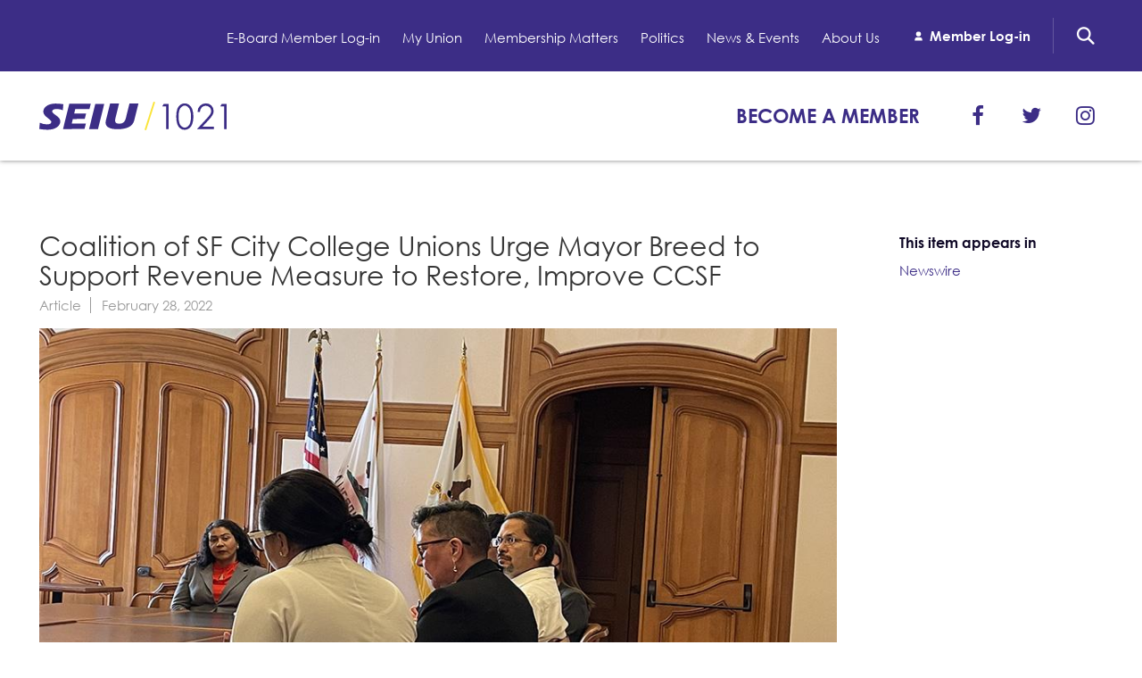

--- FILE ---
content_type: text/html; charset=utf-8
request_url: https://www.seiu1021.org/article/coalition-sf-city-college-unions-urge-mayor-breed-support-revenue-measure-restore-improve?ref=inglesidelight.com
body_size: 11305
content:
<!DOCTYPE html>
<html lang="en" dir="ltr" prefix="og: http://ogp.me/ns#">
<head>
<meta http-equiv="Content-Type" content="text/html; charset=utf-8" />
  <meta charset="utf-8">
  <meta http-equiv="X-UA-Compatible" content="IE=edge">
  <meta name="viewport" content="width=device-width, initial-scale=1.0">
  <link rel="apple-touch-icon" sizes="180x180" href="/sites/default/themes/dtheme/icons/apple-touch-icon.png">
  <link rel="icon" type="image/png" sizes="32x32" href="/sites/default/themes/dtheme/icons/favicon-32x32.png">
  <link rel="icon" type="image/png" sizes="16x16" href="/sites/default/themes/dtheme/icons/favicon-16x16.png">
  <link rel="manifest" href="/sites/default/themes/dtheme/icons/site.webmanifest">
  <link rel="mask-icon" href="/sites/default/themes/dtheme/icons/safari-pinned-tab.svg" color="#3c2d86">
  <link rel="shortcut icon" href="/sites/default/themes/dtheme/icons/favicon.ico">
  <meta name="apple-mobile-web-app-title" content="SEIU 1021">
  <meta name="application-name" content="SEIU 1021">
  <meta name="msapplication-TileColor" content="#3c2d86">
  <meta name="msapplication-TileImage" content="/sites/default/themes/dtheme/icons/mstile-144x144.png">
  <meta name="msapplication-config" content="/sites/default/themes/dtheme/icons/browserconfig.xml">
  <meta name="theme-color" content="#3c2d86">
  <script src="https://hcaptcha.com/1/api.js" async defer></script>
<meta name="twitter:site" content="@seiu1021" />
<meta name="twitter:title" content="Coalition of SF City College Unions Urge Mayor Breed to Support Revenue Measure to Restore, Improve CCSF - SEIU 1021" />
<meta name="twitter:description" content="Friday afternoon, members of the San Francisco City College Revenue Unity Coalition, representing the unions that employees ..." />
<meta name="twitter:image" content="https://www.seiu1021.org/sites/main/files/imagecache/medium/main-images/2022-2-25_ccsf_meeting_with_mayor_breed.jpg?1646077860" />
<meta name="twitter:card" content="summary_large_image" />
<meta property="og:site_name" content="SEIU 1021" />
<meta property="og:title" content="Coalition of SF City College Unions Urge Mayor Breed to Support Revenue Measure to Restore, Improve CCSF - SEIU 1021" />
<meta property="og:description" content="Friday afternoon, members of the San Francisco City College Revenue Unity Coalition, representing the unions that employees ..." />
<meta property="og:type" content="article" />
<meta property="og:image" content="https://www.seiu1021.org/sites/main/files/imagecache/medium/main-images/2022-2-25_ccsf_meeting_with_mayor_breed.jpg?1646077860" />
<meta property="og:url" content="https://www.seiu1021.org/article/coalition-sf-city-college-unions-urge-mayor-breed-support-revenue-measure-restore-improve" />
<link rel="canonical" href="https://www.seiu1021.org/article/coalition-sf-city-college-unions-urge-mayor-breed-support-revenue-measure-restore-improve" />
  <title>Coalition of SF City College Unions Urge Mayor Breed to Support Revenue Measure to Restore, Improve CCSF - SEIU 1021</title>
  <link type="text/css" rel="stylesheet" media="all" href="https://www.seiu1021.org/sites/main/files/css/css_f9b8043e8affbc5e277b48f280b9cd31.css" />
<link type="text/css" rel="stylesheet" media="print" href="https://www.seiu1021.org/sites/main/files/css/css_00503c85701fa869744500cdb21c2dc6.css" />
<link type="text/css" rel="stylesheet" media="all" href="/sites/default/files/theme/dtheme-direct.css?W" />
<!--[if IE]>
<link type="text/css" rel="stylesheet" media="all" href="/sites/all/themes/dmodel/ie.css?W" />
<![endif]-->
<!--[if IE]>
<link type="text/css" rel="stylesheet" media="all" href="/sites/all/themes/dmodel/ie.css?W" />
<![endif]-->
  <link type="text/css" rel="stylesheet" media="all" href="/sites/default/themes/dtheme/dist/theme.min.css?W">
  <link type="text/css" rel="stylesheet" media="all" href="/sites/default/themes/dtheme/dtheme-direct.css?W">
  <!-- Google Tag Manager -->
<script>(function(w,d,s,l,i){w[l]=w[l]||[];w[l].push({'gtm.start':
new Date().getTime(),event:'gtm.js'});var f=d.getElementsByTagName(s)[0],
j=d.createElement(s),dl=l!='dataLayer'?'&l='+l:'';j.async=true;j.src=
'https://www.googletagmanager.com/gtm.js?id='+i+dl;f.parentNode.insertBefore(j,f);
})(window,document,'script','dataLayer','GTM-P3DPQK4');</script>
<!-- End Google Tag Manager -->  </head>
<body class="node-2368 no-event-date t145 wt145 wt2 wt0 t370 wt370 wt147 wt182 wt0 t266 wt266 wt51 wt0 t320 wt320 wt316 wt181 wt348 wt0 access-normal has-image pt145 has-3-nt not-front not-logged-in node-type-post one-sidebar sidebar-right page-article-coalition-sf-city-college-unions-urge-mayor-breed-support-revenue-measure-restore-improve section-article dd-cache user-not-admin live launched pn2368 n section-node role-anonymous-user role-not-admin">
  <!-- Google Tag Manager (noscript) -->
<noscript><iframe src="https://www.googletagmanager.com/ns.html?id=GTM-P3DPQK4"
height="0" width="0" style="display:none;visibility:hidden"></iframe></noscript>
<!-- End Google Tag Manager (noscript) -->
  <div class="accessibility sr-only sr-only-focusable">
    <a href="#content">Skip to main content</a>
    <a href="#navigation">Skip to site navigation</a>  </div>

  
  <div class="page">
    <div class="page-header">
      <div class="header-bar">
        <div class="layout">
          <div class="site-identity">
            <div class="site-logo">
              <a href="/" title="Back to home" rel="home"><img class="screen" src="/sites/default/themes/dtheme/img/logo-theme.svg" alt="SEIU 1021"></a>
            </div>
                          <h1 class="site-name">
                <a href="/" title="Back to home" rel="home">SEIU 1021</a>
              </h1>
                                      <div class="site-slogan">Service Employees International Union</div>
                                  </div>
          <div class="utility-links">
            <a href="/member-login" class="member-btn" role="button">Member Log In</a>
          </div>
          <div class="site-toolbar" role="presentation">
            <button class="search-icon" role="button">Search</button>
            <button class="menu-icon" role="button">Menu<span class="patty"></span><span class="patty"></span><span class="patty"></span></button>
          </div>
        </div>
      </div>
      <div class="header-tray">
        <div class="layout">
          <div class="logo">
            <a href="/" title="Back to home" rel="home">SEIU 1021: Back to home</a>
          </div>
          <div class="utility-links">
            <a class="member-btn" href="/member-login" role="button">Member Log In</a>
          </div>
          <div class="site-navigation">
                        <nav class="primary-navigation layout" id="navigation" role="navigation">
              <div id="block-nice_menus-3" class=" main-navigation  dd block block-nice_menus region-odd odd region-count-1 count-3"><div class="block-inner">

    
   
  
  
  <div class="block-content content">
    <ul class="nice-menu nice-menu-down" id="nice-menu-3"><li class="menu-4131 menuparent mt-51  first  odd  depth-1"><ul class="depth-2"><li class="menu-9956 mt-114  first  odd  depth-2"></li>
<li class="menu-10594 mt-120  even  depth-2"></li>
<li class="menu-13228 mt-266  odd  depth-2"></li>
<li class="menu-13229 mt-267  even  depth-2"></li>
<li class="menu-13230 mt-268  odd  depth-2"></li>
<li class="menu-13231 mt-269  even  depth-2"></li>
<li class="menu-13232 mt-270  odd  last  depth-2"></li>
</ul>
</li>
<li class="menu-13902 mt-412  even  depth-1"><a href="https://seiu1021-my.sharepoint.com/%3Aw%3A/g/personal/joanne_cansicio_seiu1021_org/EV-3uuK4ZwJNtdIy0T9UeLMBdKG9u5hgm2d0BbqYPZ7Zgg" title="E-Board Member Log-in" class=" menu-link depth-1 tid-412"><span class="menu-title">E-Board Member Log-in</span></a></li>
<li class="menu-13308 menuparent mt-348  odd  depth-1"><a href="/my-union" title="My Union" class=" menu-link depth-1 tid-348"><span class="menu-title">My Union</span></a><ul class="depth-2"><li class="menu-13143 mt-181  first  odd  depth-2"><a href="/find-your-chapter-contract" title="Find Your Chapter &amp; Contract" class=" menu-link depth-2 tid-181"><span class="menu-title">Find Your Chapter &amp; Contract</span></a></li>
<li class="menu-13330 mt-368  even  depth-2"><a href="/bylaws-policies-forms" title="Bylaws, Policies, &amp; Forms" class=" menu-link depth-2 tid-368"><span class="menu-title">Bylaws, Policies, &amp; Forms</span></a></li>
<li class="menu-13317 mt-357  odd  depth-2"><a href="/membership-resources-benefits" title="Membership Resources &amp; Benefits" class=" menu-link depth-2 tid-357"><span class="menu-title">Membership Resources &amp; Benefits</span></a></li>
<li class="menu-13327 mt-367  even  depth-2"><a href="/caucuses-committees" title="Caucuses / Committees" class=" menu-link depth-2 tid-367"><span class="menu-title">Caucuses / Committees</span></a></li>
<li class="menu-13316 mt-356  odd  depth-2"><a href="/take-action" title="Take Action" class=" menu-link depth-2 tid-356"><span class="menu-title">Take Action</span></a></li>
<li class="menu-13315 mt-355  even  depth-2"><a href="/training" title="Training" class=" menu-link depth-2 tid-355"><span class="menu-title">Training</span></a></li>
<li class="menu-13796 mt-400  odd  depth-2"><a href="/member-internship-program" title="Member Internship Program" class=" menu-link depth-2 tid-400"><span class="menu-title">Member Internship Program</span></a></li>
<li class="menu-14357 mt-415  even  last  depth-2"><a href="https://theedfund.org/seiu-1021/" title="Education Fund Programs" class=" menu-link depth-2 tid-415"><span class="menu-title">Education Fund Programs</span></a></li>
</ul>
</li>
<li class="menu-13306 menuparent mt-346  even  depth-1"><a href="/membership-matters" title="Membership Matters" class=" menu-link depth-1 tid-346"><span class="menu-title">Membership Matters</span></a><ul class="depth-2"><li class="menu-13334 mt-372  first  odd  depth-2"><a href="/member-benefits" title="Member Benefits" class=" menu-link depth-2 tid-372"><span class="menu-title">Member Benefits</span></a></li>
<li class="menu-13325 mt-365  even  last  depth-2"><a href="/whats-process" title="What&#039;s the Process?" class=" menu-link depth-2 tid-365"><span class="menu-title">What&#039;s the Process?</span></a></li>
</ul>
</li>
<li class="menu-13303 menuparent mt-343  odd  depth-1"><a href="/politics" title="Politics" class=" menu-link depth-1 tid-343"><span class="menu-title">Politics</span></a><ul class="depth-2"><li class="menu-13304 mt-344  first  odd  depth-2"><a href="/cope" title="COPE" class=" menu-link depth-2 tid-344"><span class="menu-title">COPE</span></a></li>
<li class="menu-13336 mt-374  even  depth-2"><a href="/issues-legislation" title="Issues &amp; Legislation" class=" menu-link depth-2 tid-374"><span class="menu-title">Issues &amp; Legislation</span></a></li>
<li class="menu-13305 mt-345  odd  last  depth-2"><a href="/endorsements" title="Endorsements" class=" menu-link depth-2 tid-345"><span class="menu-title">Endorsements</span></a></li>
</ul>
</li>
<li class="menu-13144 menuparent mt-182  even  depth-1"><a href="/news-events" title="News &amp; Events" class=" menu-link depth-1 tid-182"><span class="menu-title">News &amp; Events</span></a><ul class="depth-2"><li class="menu-13106 mt-147  first  odd  depth-2"><a href="/latest-news" title="Latest News" class=" menu-link depth-2 tid-147"><span class="menu-title">Latest News</span></a></li>
<li class="menu-13322 mt-362  even  depth-2"><a href="/press-releases" title="Press Releases" class=" menu-link depth-2 tid-362"><span class="menu-title">Press Releases</span></a></li>
<li class="menu-13323 mt-363  odd  depth-2"><a href="http://www.1021convention.org/" title="2024 Member Convention" class=" menu-link depth-2 tid-363"><span class="menu-title">2024 Member Convention</span></a></li>
<li class="menu-13324 mt-364  even  last  depth-2"><a href="/calendar" title="Calendar" class=" menu-link depth-2 tid-364"><span class="menu-title">Calendar</span></a></li>
</ul>
</li>
<li class="menu-13307 menuparent mt-347  odd  depth-1"><a href="/about-us" title="About Us" class=" menu-link depth-1 tid-347"><span class="menu-title">About Us</span></a><ul class="depth-2"><li class="menu-13337 mt-375  first  odd  depth-2"><a href="/contact-us" title="Contact Us" class=" menu-link depth-2 tid-375"><span class="menu-title">Contact Us</span></a></li>
<li class="menu-13319 mt-359  even  depth-2"><a href="/history-and-vision" title="History and Vision" class=" menu-link depth-2 tid-359"><span class="menu-title">History and Vision</span></a></li>
<li class="menu-13320 mt-360  odd  depth-2"><a href="/leadership" title="Leadership" class=" menu-link depth-2 tid-360"><span class="menu-title">Leadership</span></a></li>
<li class="menu-13321 mt-361  even  last  depth-2"><a href="/jobs" title="Jobs" class=" menu-link depth-2 tid-361"><span class="menu-title">Jobs</span></a></li>
</ul>
</li>
<li class="menu-14367 mt-426  even  last  depth-1"><a href="http://mrc.seiu1021.org/" title="Member Log-in" class=" menu-link depth-1 tid-426"><span class="menu-title">Member Log-in</span></a></li>
</ul>
  </div>

</div></div> <!-- /block-inner, /block -->
            </nav>
                      </div>
                    <div class="site-utilities">
            <div id="block-digitaldcore-search" class="block block-digitaldcore region-odd odd region-count-1 count-1  search-keywords  "><div class="block-inner">

    
   
  
  
  <div class="block-content content">
    <div id="dd-search" class="dd-search"><form action="/article/coalition-sf-city-college-unions-urge-mayor-breed-support-revenue-measure-restore-improve"  accept-charset="UTF-8" method="post" id="faceted-search-ui-form-1" class=" dd-search-clear">
<div><div class="dd-search-keywords"><div id="edit-keywords-wrapper" class="form-item type-textfield">
 <input type="text" maxlength="255" name="keywords" id="edit-keywords" size="20" value="" placeholder="Search" title="Search keywords" class="form-text" />
</div>
</div><input type="hidden" name="stage" id="edit-stage" value="results"  />
<input type="hidden" name="facet-key" id="edit-facet-key" value=""  />
<input type="hidden" name="facet-id" id="edit-facet-id" value=""  />
<input type="hidden" name="facet-sort" id="edit-facet-sort" value=""  />
<div class="dd-search-submit"><button class="dd-search-submit-button" type="submit" aria-label="Site Search"></button><div class="legacy-button"><input type="submit" name="op" id="edit-submit" value=""  class="form-submit" />
</div></div><div class="dd-search-more"><a href="/find/" class="faceted-search-more">More options</a></div><input type="hidden" name="form_build_id" id="form-IgmDWhbBKjr0aFI9JWy8ohELZrCsoKvrVjfMVm_4tYg" value="form-IgmDWhbBKjr0aFI9JWy8ohELZrCsoKvrVjfMVm_4tYg"  />
<input type="hidden" name="form_id" id="edit-faceted-search-ui-form-1" value="faceted_search_ui_form_1"  />
<input type="hidden" name="box_text" id="edit-box-text" value="Search"  />

</div></form>
</div>  </div>

</div></div> <!-- /block-inner, /block -->
<div id="block-views_blocks-term-block_1-5" class="  ip-none  dd block block-views_blocks region-even even region-count-2 count-2 header-links views-block channel context-global "><div class="block-inner">

    
   
  
  
  <div class="block-content content">
    <div class="view view-term view-id-term view-display-id-block_1 view-dom-id-term-block-1-1">
    
  
  
      <div class="view-content">
        <div class="views-row views-row-1 views-row-odd views-row-first">
    <article id="node-999-teaser" class="node node-teaser node-type-post node-999 pt-show-social-block no-event-date t102 wt102 wt0 access-normal no-more pt102 has--nt">
    <div class="node-inner">
        <div class="node-upper-meta meta node-item">
      <div class='meta-inner'>
        <span class='meta-item post-type' data-plural='Header links'>Header link</span> <span class='last meta-item post-date'><time datetime="2018-04-04T16:51:00">April 4, 2018</time></span>           </div>
    </div>
            <h2 class="node-header node-item">
      <a href="https://memberlink.seiu1021.org/SEIU1021MemberApplicationStep1.aspx" title="Become a Member">
        <span class="title">Become a Member</span>
              </a>
    </h2>
                            <div class='node-links node-item'>
      <ul class="links inline"><li class="link link-read-more first last"><span><a href="https://memberlink.seiu1021.org/SEIU1021MemberApplicationStep1.aspx"><span class="read-more-text">Read more</span></a></span></li>
</ul>    </div>
      </div>
</article>
  </div>
  <div class="views-row views-row-2 views-row-even">
    <article id="node-1001-teaser" class="node node-teaser node-type-post node-1001 pt-show-social-block no-event-date t118 wt118 wt102 wt0 access-normal no-more pt118 has--nt">
    <div class="node-inner">
        <div class="node-upper-meta meta node-item">
      <div class='meta-inner'>
        <span class='meta-item post-type' data-plural='Social headers'>Social header</span> <span class='last meta-item post-date'><time datetime="2018-04-04T16:51:00">April 4, 2018</time></span>           </div>
    </div>
            <h2 class="node-header node-item">
      <a href="http://www.facebook.com/seiu1021" title="Facebook">
        <span class="title">Facebook</span>
              </a>
    </h2>
                            <div class='node-links node-item'>
      <ul class="links inline"><li class="link link-read-more first last"><span><a href="http://www.facebook.com/seiu1021"><span class="read-more-text">Read more</span></a></span></li>
</ul>    </div>
      </div>
</article>
  </div>
  <div class="views-row views-row-3 views-row-odd">
    <article id="node-1002-teaser" class="node node-teaser node-type-post node-1002 pt-show-social-block no-event-date t118 wt118 wt102 wt0 access-normal no-more pt118 has--nt">
    <div class="node-inner">
        <div class="node-upper-meta meta node-item">
      <div class='meta-inner'>
        <span class='meta-item post-type' data-plural='Social headers'>Social header</span> <span class='last meta-item post-date'><time datetime="2018-04-04T16:52:00">April 4, 2018</time></span>           </div>
    </div>
            <h2 class="node-header node-item">
      <a href="https://twitter.com/seiu1021" title="Twitter">
        <span class="title">Twitter</span>
              </a>
    </h2>
                            <div class='node-links node-item'>
      <ul class="links inline"><li class="link link-read-more first last"><span><a href="https://twitter.com/seiu1021"><span class="read-more-text">Read more</span></a></span></li>
</ul>    </div>
      </div>
</article>
  </div>
  <div class="views-row views-row-4 views-row-even views-row-last">
    <article id="node-3304-teaser" class="node node-teaser node-type-post node-3304 pt-show-social-block no-event-date t118 wt118 wt102 wt0 access-normal no-more pt118 has--nt">
    <div class="node-inner">
        <div class="node-upper-meta meta node-item">
      <div class='meta-inner'>
        <span class='meta-item post-type' data-plural='Social headers'>Social header</span> <span class='last meta-item post-date'><time datetime="2024-03-21T06:25:00">March 21, 2024</time></span>           </div>
    </div>
            <h2 class="node-header node-item">
      <a href="https://www.instagram.com/seiu1021/" title="Instagram">
        <span class="title">Instagram</span>
              </a>
    </h2>
                            <div class='node-links node-item'>
      <ul class="links inline"><li class="link link-read-more first last"><span><a href="https://www.instagram.com/seiu1021/"><span class="read-more-text">Read more</span></a></span></li>
</ul>    </div>
      </div>
</article>
  </div>
    </div>
  
  
  
  
  
  
</div>   </div>

</div></div> <!-- /block-inner, /block -->
          </div>
                  </div>
      </div>
    </div>

    <span class="overlay"></span>

    <section class="page-main clearfix">
      
      <div class="page-center layout">
        
        <main class="page-content" id="content" role="main">
                                        <img class="logo-print" src="/sites/default/themes/dtheme/img/logo-theme-dark.svg" alt="SEIU 1021">
                    <article id="node-full" class="  no-2col-lists toc-center  dd node node-type-post node-full node-2368 pt-show-date pt-show-post-type no-event-date t145 wt145 wt2 wt0 t370 wt370 wt147 wt182 wt0 t266 wt266 wt51 wt0 t320 wt320 wt316 wt181 wt348 wt0 access-normal has-image pn pt145 has-3-nt">
    <div class="node-inner">
        <h1 class="node-header node-item">
      <span class="title">Coalition of SF City College Unions Urge Mayor Breed to Support Revenue Measure to Restore, Improve CCSF</span>
          </h1>
        <div class="node-meta meta node-item">
      <div class='meta-inner'>
        <span class='meta-item post-type' data-plural='Articles'>Article</span> <span class='last meta-item post-date'><time datetime="2022-02-28T11:26:00">February 28, 2022</time></span>           </div>
    </div>
            <div class="node-image node-item">
      <span class="field-image field-not-video field-image-preset-medium croppable  c1  c-1"><a href="/sites/main/files/imagecache/lightbox/main-images/2022-2-25_ccsf_meeting_with_mayor_breed.jpg" rel="lightbox[2368][]" aria-label="Mayor Breed listens to Maria Salazar-Colón at Friday&#039;s meeting at City Hall"><img src="/sites/main/files/imagecache/medium/main-images/2022-2-25_ccsf_meeting_with_mayor_breed.jpg?1646077860" alt="Mayor Breed listens to Maria Salazar-Colón at Friday&#039;s meeting at City Hall" title="" loading="lazy"  width="960" height="640" /></a></span>    </div>
            <div class="node-content content node-item">
      <p>
  Friday afternoon, members of the San Francisco City College
  Revenue Unity Coalition, representing the unions that employees
  of SF City College (CCSF) belong to, met with SF Mayor London
  Breed. We&nbsp;<a href=
  "/sites/main/files/executive_summary__resume_1.pdf">introduced a
  plan</a> to generate the annual $43.7 million&nbsp;they have
  identified as a gap between current revenue and what is needed to
  meet the minimum demand for CCSF programs and services.
</p>
<p>
  <em>“Our San Francisco City College Revenue Unity Coalition
  presented the first of our efforts sharing our vision with Mayor
  London Breed as she met with labor today,”</em> said CCSF Chapter
  President <strong>Athena Steff</strong> after the
  meeting.&nbsp;<em>“Our intention was to get the mayor to support
  our vision. What a pleasant surprise for our first&nbsp;meeting.
  Mayor Breed listened, asked questions, and engaged with us in
  positive conversation.”</em>&nbsp;
</p>
<p>
  The coalition has been working together for months to research
  and study what is needed to restore vital programs at
  CCSF,&nbsp;including workforce development. Programs like English
  as a second language, nursing, building trade programs, computer
  literacy, and more have been part of the focus, as well as
  wraparound services that allow students to fully
  participate&nbsp;and complete their educational goals.
  Those&nbsp;wraparound services include childcare, basic needs
  (like food and housing), counseling, student support, student
  jobs, and more. The coalition has&nbsp;also studied mechanisms
  for generating the revenue needed to provide these programs and
  services to every San Franciscan who needs them.
</p>
<p>
  Over recent years, CCSF has faced deep cuts to programs and
  services. As classes and programs have been slashed, enrollment
  has dipped—kicking into gear a vicious circle of cuts. By
  offering&nbsp;a wide variety of foundational and workforce
  development programs that allow students and adults, particularly
  disadvantaged San Franciscans from low-income and immigrant
  communities of color,&nbsp;CCSF can increase enrollment. When
  coupled&nbsp;with&nbsp;improvements to&nbsp;the wraparound
  services and supports that help students stay in
  school,&nbsp;City College&nbsp;can&nbsp;better ensure&nbsp;that
  every San Franciscan has the opportunity to get a college degree
  and/or learn a trade that will open doors to well-paid jobs right
  here in San Francisco.
</p>
<p>
  <em>“Mayor Breed identified the need for data from SF City
  College administration, which has been problematic,”</em> said
  <strong>Athena</strong>.&nbsp;<em>“She shared
  remembering&nbsp;when City College was vibrant across the city at
  all its locations. She assigned an aide to be our contact to her
  and expressed how important education is.&nbsp;We have much data
  to gather and study as we move forward and&nbsp;plan our next
  meeting with her.”</em>
</p>
<p>
  <a href="/sites/main/files/executive_summary__resume_1.pdf">View
  an executive summary of the&nbsp;San Francisco City College
  Revenue Unity Coalition’s plan here.</a>
</p>    </div>
              </div>
</article>
                            </main>

                <aside class="page-right" role="complementary">
          <div class="page-sidebar inner">
            <div id="block-digitaldcore-node_nav_terms" class="block block-digitaldcore region-odd even region-count-1 count-4  left-nav appearing-nav  "><div class="block-inner">

    
   
  
      <h2 class="block-title"><span class="block-title-text">This item appears in</span></h2>
  
  <div class="block-content content">
    <div class="field-nav-terms-appears-in"><div id="nav-back"><a href="javascript:history.back();">Back</a></div><div class="small">This item appears in:</div><ul class="links"><li class="term-id-370 first last"><a href="/newswire" rel="tag" title="">Newswire</a></li>
</ul></div>  </div>

</div></div> <!-- /block-inner, /block -->
          </div>
        </aside>
              </div>

            <div class="page-bottom">
        <div class="inner layout">
          <div id="block-digitaldcore-node_referring" class=" ip-above fif-rt fiw-25  dd block block-digitaldcore region-odd odd region-count-1 count-5  channel referring-posts tagged-posts posts  "><div class="block-inner">

    
   
  
  
  <div class="block-content content">
    <div class="view view-related view-id-related view-display-id-default view-dom-id-1">
    
  
  
  
  
  
  
  
  
</div>   </div>

</div></div> <!-- /block-inner, /block -->
        </div>
      </div>
          </section>

    <span class="footprint"></span>

    <footer class="page-footer">
      <div class="inner layout">
                <div id="block-views_blocks-term-block_1-6" class=" ip-none  dd block block-views_blocks region-odd even region-count-1 count-6 footer links views-block channel context-global "><div class="block-inner">

    
   
  
  
  <div class="block-content content">
    <div class="view view-term view-id-term view-display-id-block_1 view-dom-id-term-block-1-1">
    
  
  
      <div class="view-content">
        <div class="views-row views-row-1 views-row-odd views-row-first">
    <article id="node-1018-teaser" class="node node-teaser node-type-post node-1018 pt-show-social-block no-event-date t56 wt56 wt0 access-normal has-more pt56 has--nt">
    <div class="node-inner">
        <div class="node-upper-meta meta node-item">
      <div class='meta-inner'>
        <span class='meta-item post-type' data-plural='Footer links'>Footer link</span> <span class='last meta-item post-date'><time datetime="2018-04-04T17:15:00">April 4, 2018</time></span>           </div>
    </div>
            <h2 class="node-header node-item">
      <a href="/footer-link/member-resources" title="Member Resources">
        <span class="title">Member Resources</span>
              </a>
    </h2>
                            <div class='node-links node-item'>
      <ul class="links inline"><li class="link link-read-more first"><span><a href="/footer-link/member-resources"><span class="read-more-text">Read more</span></a></span></li>
<li class="link link-related link-related-my-union link-0"><span><a href="/my-union"><span class="link-text">My Union</span></a></span></li>
<li class="link link-related link-related-trainings-events link-1"><span><a href="/training"><span class="link-text">Trainings &amp; Events</span></a></span></li>
<li class="link link-related link-related-support-resources link-2"><span><a href="/membership-resources-benefits"><span class="link-text">Support &amp; Resources</span></a></span></li>
<li class="link link-related link-related-member-internship-program link-3 last"><span><a href="/post/internship-leader-development"><span class="link-text">Member Internship Program</span></a></span></li>
</ul>    </div>
      </div>
</article>
  </div>
  <div class="views-row views-row-2 views-row-even">
    <article id="node-1019-teaser" class="node node-teaser node-type-post node-1019 pt-show-social-block no-event-date t56 wt56 wt0 access-normal has-more pt56 has--nt">
    <div class="node-inner">
        <div class="node-upper-meta meta node-item">
      <div class='meta-inner'>
        <span class='meta-item post-type' data-plural='Footer links'>Footer link</span> <span class='last meta-item post-date'><time datetime="2018-04-04T17:15:00">April 4, 2018</time></span>           </div>
    </div>
            <h2 class="node-header node-item">
      <a href="/footer-link/quicklinks" title="Quicklinks">
        <span class="title">Quicklinks</span>
              </a>
    </h2>
                            <div class='node-links node-item'>
      <ul class="links inline"><li class="link link-read-more first"><span><a href="/footer-link/quicklinks"><span class="read-more-text">Read more</span></a></span></li>
<li class="link link-related link-related-take-action link-0"><span><a href="/take-action"><span class="link-text">Take Action</span></a></span></li>
<li class="link link-related link-related-news link-1"><span><a href="/latest-news"><span class="link-text">News</span></a></span></li>
<li class="link link-related link-related-calendar link-2 last"><span><a href="/calendar"><span class="link-text">Calendar</span></a></span></li>
</ul>    </div>
      </div>
</article>
  </div>
  <div class="views-row views-row-3 views-row-odd views-row-last">
    <article id="node-1017-teaser" class="node node-teaser node-type-post node-1017 pt-show-social-block no-event-date t56 wt56 wt0 access-normal has-more pt56 has--nt">
    <div class="node-inner">
        <div class="node-upper-meta meta node-item">
      <div class='meta-inner'>
        <span class='meta-item post-type' data-plural='Footer links'>Footer link</span> <span class='last meta-item post-date'><time datetime="2018-04-04T17:13:00">April 4, 2018</time></span>           </div>
    </div>
            <h2 class="node-header node-item">
      <a href="/footer-link/about-us" title="About Us">
        <span class="title">About Us</span>
              </a>
    </h2>
                            <div class='node-links node-item'>
      <ul class="links inline"><li class="link link-read-more first"><span><a href="/footer-link/about-us"><span class="read-more-text">Read more</span></a></span></li>
<li class="link link-related link-related-about-us link-0"><span><a href="/about-us"><span class="link-text">About us</span></a></span></li>
<li class="link link-related link-related-find-an-office link-1"><span><a href="/contact-us"><span class="link-text">Find an office</span></a></span></li>
<li class="link link-related link-related-apply-for-jobs link-2"><span><a href="/jobs"><span class="link-text">Apply for jobs</span></a></span></li>
<li class="link link-related link-related-contact-us link-3"><span><a href="/contact-us"><span class="link-text">Contact us</span></a></span></li>
<li class="link link-related link-related-privacy-policy link-4 last"><span><a href="/post/privacy-policy"><span class="link-text">Privacy Policy</span></a></span></li>
</ul>    </div>
      </div>
</article>
  </div>
    </div>
  
  
  
  
  
  
</div>   </div>

</div></div> <!-- /block-inner, /block -->
<div id="block-block-1" class="  find  dd block block-block region-even odd region-count-2 count-7"><div class="block-inner">

    
   
  
      <h2 class="block-title"><span class="block-title-text">Where We Work</span></h2>
  
  <div class="block-content content">
    <p><a class="find" href="/find-your-chapter-contract">Find your Chapter</a></p>
  </div>

</div></div> <!-- /block-inner, /block -->
<div id="block-views_blocks-term-block_1-7" class="  ip-none  dd block block-views_blocks region-odd even region-count-3 count-8 footer social views-block channel context-global "><div class="block-inner">

    
   
  
  
  <div class="block-content content">
    <div class="view view-term view-id-term view-display-id-block_1 view-dom-id-term-block-1-1">
    
  
  
      <div class="view-content">
        <div class="views-row views-row-1 views-row-odd views-row-first">
    <article id="node-1004-teaser" class="node node-teaser node-type-post node-1004 no-event-date t272 wt272 wt56 wt0 access-normal no-more pt272 has--nt">
    <div class="node-inner">
        <div class="node-upper-meta meta node-item">
      <div class='meta-inner'>
        <span class='meta-item post-type' data-plural='Social footers'>Social footer</span> <span class='last meta-item post-date'><time datetime="2018-04-04T16:54:00">April 4, 2018</time></span>           </div>
    </div>
            <h2 class="node-header node-item">
      <a href="http://www.facebook.com/seiu1021" title="Facebook">
        <span class="title">Facebook</span>
              </a>
    </h2>
            <div class="node-content content node-item">
      <p>
  <a href=
  "https://www.facebook.com/SEIU1021">https://www.facebook.com/SEIU1021</a>
</p>    </div>
                        <div class='node-links node-item'>
      <ul class="links inline"><li class="link link-read-more first last"><span><a href="http://www.facebook.com/seiu1021"><span class="read-more-text">Read more</span></a></span></li>
</ul>    </div>
      </div>
</article>
  </div>
  <div class="views-row views-row-2 views-row-even">
    <article id="node-1005-teaser" class="node node-teaser node-type-post node-1005 no-event-date t272 wt272 wt56 wt0 access-normal no-more pt272 has--nt">
    <div class="node-inner">
        <div class="node-upper-meta meta node-item">
      <div class='meta-inner'>
        <span class='meta-item post-type' data-plural='Social footers'>Social footer</span> <span class='last meta-item post-date'><time datetime="2018-04-04T16:54:00">April 4, 2018</time></span>           </div>
    </div>
            <h2 class="node-header node-item">
      <a href="https://vimeo.com/user30831619" title="Vimeo">
        <span class="title">Vimeo</span>
              </a>
    </h2>
            <div class="node-content content node-item">
      <p>
  <a href=
  "https://vimeo.com/seiu1021">https://vimeo.com/seiu1021</a>
</p>    </div>
                        <div class='node-links node-item'>
      <ul class="links inline"><li class="link link-read-more first last"><span><a href="https://vimeo.com/user30831619"><span class="read-more-text">Read more</span></a></span></li>
</ul>    </div>
      </div>
</article>
  </div>
  <div class="views-row views-row-3 views-row-odd">
    <article id="node-1003-teaser" class="node node-teaser node-type-post node-1003 no-event-date t272 wt272 wt56 wt0 access-normal no-more pt272 has--nt">
    <div class="node-inner">
        <div class="node-upper-meta meta node-item">
      <div class='meta-inner'>
        <span class='meta-item post-type' data-plural='Social footers'>Social footer</span> <span class='last meta-item post-date'><time datetime="2018-04-04T16:54:00">April 4, 2018</time></span>           </div>
    </div>
            <h2 class="node-header node-item">
      <a href="https://twitter.com/seiu1021" title="Twitter">
        <span class="title">Twitter</span>
              </a>
    </h2>
            <div class="node-content content node-item">
      <p>
  <a href=
  "https://twitter.com/seiu1021">https://twitter.com/seiu1021</a>
</p>    </div>
                        <div class='node-links node-item'>
      <ul class="links inline"><li class="link link-read-more first last"><span><a href="https://twitter.com/seiu1021"><span class="read-more-text">Read more</span></a></span></li>
</ul>    </div>
      </div>
</article>
  </div>
  <div class="views-row views-row-4 views-row-even views-row-last">
    <article id="node-3305-teaser" class="node node-teaser node-type-post node-3305 no-event-date t272 wt272 wt56 wt0 access-normal no-more pt272 has--nt">
    <div class="node-inner">
        <div class="node-upper-meta meta node-item">
      <div class='meta-inner'>
        <span class='meta-item post-type' data-plural='Social footers'>Social footer</span> <span class='last meta-item post-date'><time datetime="2024-03-21T06:27:00">March 21, 2024</time></span>           </div>
    </div>
            <h2 class="node-header node-item">
      <a href="https://www.instagram.com/seiu1021/" title="Instagram">
        <span class="title">Instagram</span>
              </a>
    </h2>
            <div class="node-content content node-item">
      <p>
  <a href=
  "https://www.instagram.com/seiu1021/">https://www.instagram.com/seiu1021/</a>
</p>    </div>
                        <div class='node-links node-item'>
      <ul class="links inline"><li class="link link-read-more first last"><span><a href="https://www.instagram.com/seiu1021/"><span class="read-more-text">Read more</span></a></span></li>
</ul>    </div>
      </div>
</article>
  </div>
    </div>
  
  
  
  
  
  
</div>   </div>

</div></div> <!-- /block-inner, /block -->
        <div class="footer-logo">
          <a href="/" title="Back to home" rel="home"><img src="/sites/default/themes/dtheme/img/logo-theme.svg" alt="SEIU 1021"/></a>
        </div>
      </div>
    </footer>
  </div>

  <div class="below-page">
        <div class="closure inner layout">
      <div id="block-dd_login-login" class="block block-dd_login region-odd odd region-count-1 count-9"><div class="block-inner">

    
   
  
      <h2 class="block-title"><span class="block-title-text">Log in</span></h2>
  
  <div class="block-content content">
    <form action="/article/coalition-sf-city-college-unions-urge-mayor-breed-support-revenue-measure-restore-improve?destination=node%2F2368%3Fref%3Dinglesidelight.com"  accept-charset="UTF-8" method="post" id="user-login-form">
<div><div id="edit-name-wrapper" class="form-item type-textfield">
 <label for="edit-name">E-mail or username: <span class="form-required" title="This field is required.">*</span></label>
 <input type="text" maxlength="60" name="name" id="edit-name" size="15" value="" tabindex="1" required="" class="form-text required" />
</div>
<div id="edit-pass-wrapper" class="form-item type-password">
 <label for="edit-pass">Password: <span class="form-required" title="This field is required.">*</span></label>
 <input type="password" name="pass" id="edit-pass"  maxlength="60"  size="15" tabindex="2" required="" class="form-text required" />
</div>
<div id="edit-remember-me-wrapper" class="form-item type-checkbox">
 <label class="option" for="edit-remember-me"><input type="checkbox" name="remember_me" id="edit-remember-me" value="1"  checked="checked"  tabindex="3" class="form-checkbox" /> Remember me</label>
</div>
<input type="submit" name="op" id="edit-submit-1" value="Log in"  tabindex="4" class="form-submit" />
<div class="item-list"><ul><li class="first last"><a href="/user/password" title="Request new password via e-mail.">Request new password</a></li>
</ul></div><input type="hidden" name="form_build_id" id="form-UpzGPrGtCzn2_olSgS-uKV_64Y2FolYw8gKW_5FsvXA" value="form-UpzGPrGtCzn2_olSgS-uKV_64Y2FolYw8gKW_5FsvXA"  />
<input type="hidden" name="form_id" id="edit-user-login-block" value="user_login_block"  />

</div></form>
  </div>

</div></div> <!-- /block-inner, /block -->
<div id="block-digitaldcore-command_menu" class="block block-digitaldcore region-even even region-count-2 count-10"><div class="block-inner">

    
   
  
      <h2 class="block-title"><span class="block-title-text">Commands</span></h2>
  
  <div class="block-content content">
    <ul class="menu"><li><a href="/help" class="menu-help-center">Support portal</a></li><li><a href="/user/login" class="menu-login">Log in</a></li></ul>  </div>

</div></div> <!-- /block-inner, /block -->
    </div>
        <div class="script">
      <script type="text/javascript" src="https://www.seiu1021.org/sites/main/files/js/js_beb4f3d972ae401ef0d8b44972bfc351.js"></script>
<script type="text/javascript">
<!--//--><![CDATA[//><!--
jQuery.extend(Drupal.settings, {"basePath":"\/","lightbox2":{"rtl":0,"file_path":"\/(\\w\\w\/)sites\/main\/files","default_image":"\/sites\/all\/modules\/lightbox2\/images\/brokenimage.jpg","border_size":10,"font_color":"000","box_color":"fff","top_position":"","overlay_opacity":"0.8","overlay_color":"000","disable_close_click":1,"resize_sequence":0,"resize_speed":400,"fade_in_speed":400,"slide_down_speed":600,"use_alt_layout":1,"disable_resize":0,"disable_zoom":0,"force_show_nav":0,"show_caption":1,"loop_items":1,"node_link_text":"View Image Details","node_link_target":0,"image_count":"Image !current of !total","video_count":"Video !current of !total","page_count":"Page !current of !total","lite_press_x_close":"press \u003ca href=\"#\" onclick=\"hideLightbox(); return FALSE;\"\u003e\u003ckbd\u003ex\u003c\/kbd\u003e\u003c\/a\u003e to close","download_link_text":"","enable_login":false,"enable_contact":false,"keys_close":"c x 27","keys_previous":"p 37","keys_next":"n 39","keys_zoom":"z","keys_play_pause":"32","display_image_size":"original","image_node_sizes":"()","trigger_lightbox_classes":"","trigger_lightbox_group_classes":"","trigger_slideshow_classes":"","trigger_lightframe_classes":"","trigger_lightframe_group_classes":"","custom_class_handler":0,"custom_trigger_classes":"","disable_for_gallery_lists":true,"disable_for_acidfree_gallery_lists":true,"enable_acidfree_videos":true,"slideshow_interval":5000,"slideshow_automatic_start":true,"slideshow_automatic_exit":true,"show_play_pause":true,"pause_on_next_click":false,"pause_on_previous_click":true,"loop_slides":false,"iframe_width":640,"iframe_height":385,"iframe_border":0,"enable_video":0},"baseUrl":"https:\/\/www.seiu1021.org","ddPoll":{"resultsURI":"\/sites\/all\/modules\/_dd\/dd_poll\/dd_poll_results.php"},"ddTwitterFeed":{"getTweetsURI":"\/dd_twitter_feed\/get_tweets"},"extlink":{"extTarget":"_blank","extClass":"ext","extSubdomains":1,"extExclude":"","extInclude":"","extAlert":0,"extAlertText":"This link will take you to an external web site. We are not responsible for their content.","mailtoClass":"mailto"},"CToolsUrlIsAjaxTrusted":{"\/article\/coalition-sf-city-college-unions-urge-mayor-breed-support-revenue-measure-restore-improve":true,"\/article\/coalition-sf-city-college-unions-urge-mayor-breed-support-revenue-measure-restore-improve?destination=node%2F2368%3Fref%3Dinglesidelight.com":true},"jsInit":{"misc\/jquery.js":true,"misc\/jquery-extend-3.4.0.js":true,"misc\/jquery-html-prefilter-3.5.0-backport.js":true,"misc\/drupal.js":true,"sites\/all\/modules\/_dd\/dd_classes\/dd_classes.js":true,"sites\/all\/modules\/_dd\/dd_classes\/plugins\/do_timeout\/dd_classes.do_timeout.js":true,"sites\/all\/modules\/_dd\/dd_classes\/plugins\/gallery\/dd_classes.gallery.js":true,"sites\/all\/modules\/_dd\/dd_commerce\/dd_commerce.js":true,"sites\/all\/modules\/_dd\/dd_create\/dd_create.js":true,"sites\/all\/modules\/_dd\/dd_login\/dd_login.js":true,"sites\/all\/modules\/_dd\/dd_poll\/dd_poll.js":true,"sites\/all\/modules\/_dd\/dd_sitewide_message_notification\/dd_sitewide_message_reset.js":true,"sites\/all\/modules\/_dd\/dd_twitter_feed\/dd_twitter_feed.js":true,"sites\/all\/modules\/extlink\/extlink.js":true,"sites\/all\/modules\/_dd\/digitaldcore\/digitaldcore.js":true,"sites\/all\/modules\/_dd\/digitaldcore\/modernizr.js":true,"sites\/all\/modules\/_dd\/digitaldcore\/browser-detect.js":true,"sites\/all\/modules\/_dd\/digitaldcore\/dd-search.js":true,"sites\/all\/modules\/jquery_ui\/jquery.ui\/ui\/minified\/ui.core.min.js":true,"sites\/all\/modules\/jquery_ui\/jquery.ui\/ui\/minified\/ui.dialog.min.js":true,"sites\/all\/modules\/_dd\/digitaldcore\/digitaldcore.monkey-patch.js":true,"sites\/all\/themes\/dmodel\/dmodel.js":true},"cssInit":{"node.css":true,"defaults.css":true,"system.css":true,"system-menus.css":true,"user.css":true,"content-module.css":true,"ctools.css":true,"date.css":true,"jquery-ui.css":true,"datepicker.css":true,"jquery.timeentry.css":true,"filefield.css":true,"lightbox_alt.css":true,"logintoboggan.css":true,"nice_menus.css":true,"nice_menus_default.css":true,"dd_classes.experimental.css":true,"dd_classes.do_timeout.css":true,"dd_classes.gallery.css":true,"dd_commerce.css":true,"dd_create.css":true,"compiled-classes.css":true,"dd_login.css":true,"dd_poll.css":true,"dd_twitter_feed.css":true,"dd_user_roles.css":true,"farbtastic.css":true,"calendar.css":true,"extlink.css":true,"fieldgroup.css":true,"views.css":true,"printlinks.css":true,"dtheme-direct.css":true,"html-elements.css":true,"tabs.css":true,"messages.css":true,"block-editing.css":true,"wireframes.css":true,"zen.css":true,"vertical_tabs.css":true,"dmodel-layout.css":true,"dmodel.css":true,"dd_social.css":true}});
//--><!]]>
</script>
            <script src="/sites/default/themes/dtheme/dist/theme.min.js?W" async></script>
    </div>
  </div>

  <script type="text/javascript" src="https://www.seiu1021.org/sites/main/files/js/js_4afa975d9639c0bc9f844adc154b700c.js"></script>
  
</body>
</html>


--- FILE ---
content_type: text/css
request_url: https://www.seiu1021.org/sites/default/themes/dtheme/dist/theme.min.css?W
body_size: 22917
content:
@import "https://cdn.icomoon.io/66770/DDTemplates/style-cf.css?g8dsw";@import "https://fast.fonts.net/cssapi/048edba6-c787-4767-bfd1-432a6dacbf23.css";@import "https://cdn.icomoon.io/66770/SEIU1021/style-cf.css?j6r04n";html{-webkit-font-smoothing:antialiased}body,html{height:100%}body{width:100%;font-size:100%;text-rendering:optimizeLegibility;color:#363636}body.admin-menu,body.user-1{margin-top:0!important;padding-bottom:0}body.node-content{font-family:Century Gothic W01}@media (max-width:1279px){body.menu-active,body.search-active{overflow:hidden}}body,button,caption,fieldset,input,legend,option,select,td,textarea,th{font-family:Helvetica Neue,Helvetica,Arial,sans-serif}main{display:block}.node-full .node-header,.overview .node-header,h1,h2,h3,h4,h5{font-family:Century Gothic W01}.node-full .node-header,.overview .node-header,h1{margin-top:0;margin-bottom:0}h2{margin-top:.667em;margin-bottom:.667em}h3,h4,h5,h6{margin-top:1em;margin-bottom:.5em}address,blockquote,dl,fieldset,ol,p,pre,table,ul{margin:1em 0}hr{border-width:1px 0 0}blockquote{position:relative;min-height:94px;padding:0 50px 0 0;border-left:none;font-family:Century Gothic W01;font-size:22px;font-weight:700;font-style:normal;background:transparent;color:#3c2d86}blockquote:after{content:"”";position:absolute;z-index:-1;right:-20px;bottom:-20px;color:#fae43a;font-size:300px;line-height:0}blockquote>*{margin-top:0}.node-full .node-header,.overview .node-header,h1,h2,h4{font-weight:400}h3,h5,h6{font-weight:700}h2,h3,h4,h5,h6{line-height:1.2}.node-full .node-header,.overview .node-header,h1{font-size:30px;line-height:1.111;color:#363636}h2{font-size:22px;color:#363636}h3{font-size:16px}h3,h4{color:#3c2d86}h4{font-size:15px;text-transform:uppercase}h5{text-transform:uppercase}h5,h6{font-size:13px;color:#363636}img{max-width:100%;height:auto}li,ul{margin:0;padding:0}a,a:link,a:visited{text-decoration:none;color:#3c2d86}a.active,a:active,a:hover,a:visited:hover{color:#3c2d86}a:focus,a:hover{text-decoration:underline #fae43a}.block-dd_social .social:after,.dd-templates-font,.file a:before,.link a:before,.slick-arrow:before,.slideshow-icon:after,.video-play:before,span.ext:after{font-family:dd-templates!important;speak:none;font-style:normal;font-weight:400;font-variant:normal;text-transform:none;line-height:1;-webkit-font-smoothing:antialiased;-moz-osx-font-smoothing:grayscale}.sr-only{position:absolute;width:1px;height:1px;padding:0;margin:-1px;overflow:hidden;clip:rect(0,0,0,0);border:0}.sr-only-focusable:active,.sr-only-focusable:focus{position:static;width:auto;height:auto;margin:0;overflow:visible;clip:auto}.clearfix:after,.clearfix:before,.node-full:after,.node-full:before,.overview:after,.overview:before{content:" ";display:table}.clearfix:after,.node-full:after,.overview:after{clear:both}.block{position:relative}.channel,.node,.subterm{float:none;width:auto}.block,.channel,.messages,.node,.subterm{font-family:Century Gothic W01}.above-page,.below-page,.page{font-size:14px;line-height:1.5}.node{font-size:15px}.node-teaser{margin-bottom:20px;padding-bottom:0;clear:both}.node-header{line-height:1.2}.subtitle,.title{color:#363636}.subtitle{font-size:.82em;font-weight:700;line-height:1.5}.node-full .subtitle,.overview .subtitle{color:#3c2d86}.node-header a:hover{text-decoration:none}.node-header a:hover .title{text-decoration:underline #fae43a}.block-title{color:#0f0826}.page-right .block{margin-bottom:30px;font-size:15px}.page-right .block-title{margin-bottom:10px;font-weight:700;font-size:16px;line-height:1.5}.node-content ol,.node-content ul{clear:both;margin:1em 0;padding-left:3em;overflow:visible}.node-content li{margin-bottom:0}.node-contact a,.node-content a{text-decoration:underline}.node-contact a:focus,.node-contact a:hover,.node-content a:focus,.node-content a:hover{text-decoration:underline #fae43a}.node-image{margin-top:0}.field-image{margin-bottom:20px}.field-image a,.field-image a:hover{text-decoration:none}.field-image img,.node-teaser .field-image img{margin:0}.node-image .field-image,.node-image .gallery{margin-top:1em}.node-image .gallery .field-image{margin-top:0}.caption{font-size:15px;line-height:1.333}.field-image.has-caption a{display:table}.field-image.has-caption a .caption{display:table-caption;caption-side:bottom}.node-meta{display:none}.meta-item,.meta-item a{color:#999}.meta-item a:hover{color:#3c2d86}.meta .meta-item{border-right-color:#9a9a9a}.meta .event-date{display:inherit}span.ext{background:none;padding-right:0;padding-left:.2em}span.ext:after{content:"\e614";line-height:inherit;vertical-align:middle;opacity:.5}.node-content .field-image img,.node-content img{float:none;max-width:100%;margin:0}.video-play{opacity:.5;background:none;transition:opacity .3s ease-out}.video-play:before{display:block;position:absolute;top:50%;left:50%;margin-top:-24px;margin-left:-24px;font-size:48px;content:"\e900";color:#fff}.field-video .video-lightframe{display:inline-block}a.video-lightframe:hover .video-play{background:transparent;opacity:.9}.node-contact-wrapper{width:100%;margin:1em 0}.node-contact .field-email{display:inline-block;max-width:100%;white-space:nowrap;text-overflow:ellipsis;overflow:hidden}.admin-content .views-field-field-image-fid img{max-width:none}form[action*="/tblock/order"] .views-field-field-image-fid a.imagecache{display:block;overflow:hidden;max-width:75px;max-height:75px}.add-term,.edit-term{z-index:1}.block-name{font-size:12px}.ui-dialog{font-size:15px}table.sticky-header{margin-top:80px}div.messages{margin-bottom:0}.posts .node-teaser .field-image .caption{display:none!important}.layout{max-width:1440px;margin-left:36px;margin-right:36px;box-sizing:border-box}@media (min-width:768px){.layout{margin-left:44px;margin-right:44px}}@media (min-width:1280px){.layout{margin-left:auto;margin-right:auto;padding-left:44px;padding-right:44px}}#block-digitaldcore-comments,.node-full .node-contact-wrapper,.node-sidebar .node-contact-wrapper{float:inherit}.node-content table,.node-content tbody,.node-content td,.node-content th,.node-content thead,.node-content tr{margin:0;padding:0;border:0}.node-content table{display:inline-block;width:auto!important;max-width:100%;overflow:auto;border:1px solid #eee;border-spacing:0;background-color:#fff;box-sizing:border-box}.node-content td,.node-content th{padding:10px;font-family:Century Gothic W01;text-align:left}.node-content td{vertical-align:top}.node-content th{line-height:1.2;vertical-align:bottom;background-color:#3c2d86;color:#fff}.node-content tbody tr{transition:all .2s ease-out}.node-content tbody tr:nth-child(2n),.node-content tbody tr:nth-child(odd) td:before{background-color:#f2f2f2}.node-content tbody tr:nth-child(2n) td:before{background-color:#e9e9e9}.node-content tbody tr:hover{background-color:#ddd}.node-content tbody td{position:relative;vertical-align:middle}.node-content tbody td:not(:first-child):before{content:"";position:absolute;top:5px;left:0;bottom:5px;width:1px}.node-upper-meta{margin-bottom:1em;padding-top:1em;border-top:1px solid #9a9a9a;font-size:12px;line-height:1}.meta .meta-item{line-height:1.5}.meta .meta-item a{text-decoration:none}.node-webform fieldset{font-family:Century Gothic W01;min-width:100%}.node-links ul.links.inline{display:block}.node-links ul.links li{clear:left;margin:0}.link{display:none}.file a,.link a{text-decoration:none}.file a:before,.link a:before{font-family:dd-templates!important;speak:none;font-style:normal;font-weight:400;font-variant:normal;text-transform:none;line-height:1;-webkit-font-smoothing:antialiased;-moz-osx-font-smoothing:grayscale;line-height:inherit;padding-right:.2em}.file .link-text,.link .link-text{text-decoration:underline}.file a:focus,.file a:hover,.link a:focus,.link a:hover{text-decoration:none}.file a:focus .link-text,.file a:hover .link-text,.link a:focus .link-text,.link a:hover .link-text{text-decoration:underline #fae43a}.link a:before{content:"\e600"}.file.file-text-html a:before,.file.file-text-plain a:before{content:"\e601"}.file.file-text-css a:before{content:"\e602"}.file.file-application-xml a:before{content:"\e603"}.file.file-application-zip a:before{content:"\e611"}.file.file-application-pdf a:before{content:"\e604";color:#f91916}.file.file-application-msword a:before{content:"\e605";color:#2a5699}.file.file-application-vnd-ms-excel a:before{content:"\e606";color:#227547}.file.file-application-vnd-ms-powerpoint a:before{content:"\e607";color:#d14524}.file.file-application-vnd-openxmlformats-officedocument-presentationml-presentation a:before{content:"\e607";color:#d14524}.file.file-application-vnd-openxmlformats-officedocument-spreadsheetml-sheet a:before{content:"\e606";color:#227547}.file.file-application-vnd-openxmlformats-officedocument-wordprocessingml-document a:before{content:"\e605";color:#2a5699}.file.file-application-x-msdos-program a:before{content:"\e612";color:#000}.file.file-image-gif a:before,.file.file-image-jpeg a:before,.file.file-image-png a:before{content:"\e608"}.file.file-audio-mpeg a:before{content:"\e610"}.file.file-video-mpeg a:before,.file.file-video-mpg a:before,.file.file-video-quicktime a:before{content:"\e609"}span.file a{padding-left:0!important;background-image:none!important}.link-read-more{display:block}.link-read-more a{position:relative;display:inline-block;vertical-align:top;margin-top:.5em;margin-left:-1.5em;padding:.2em 1.5em;color:#3c2d86}.link-read-more a:before{content:"";position:absolute;z-index:1;top:0;left:0;right:0;bottom:0;background:url(/sites/default/themes/dtheme/img/highlight.svg) no-repeat 0 0 transparent}.link-read-more .read-more-text{position:relative;z-index:3}.link-read-more a:after{content:"";position:absolute;z-index:2;top:0;left:0;right:0;bottom:0;transition:left 0s 0s,opacity .2s linear 0s;background-color:#fff}.link-read-more a:focus,.link-read-more a:hover{color:#3c2d86}.link-read-more a:focus:after,.link-read-more a:hover:after{left:100%;transition:left .35s cubic-bezier(.77,0,.175,1) 0s,opacity 0s .35s;opacity:0}.all-dates-link{position:relative;text-decoration:underline;color:#3c2d86}.all-dates-link.meta-item{padding-right:30px}.all-dates-link:after{position:absolute;top:0;right:10px;content:"+";font-size:1.5em;transition:all .3s linear}.show-all-dates .all-dates-link:after{-webkit-transform:rotate(45deg);transform:rotate(45deg)}.all-dates{height:0;overflow:hidden}.show-all-dates .all-dates{height:auto}.all-dates .meta-item{display:block;margin:10px 0;padding:0;border:0}.accordion-heading{position:relative;clear:both;margin:0;padding:0;border-top:5px solid #fff;background-color:#f0f0f0}h3.accordion-heading,h4.accordion-heading{font-size:18px}.accordion-heading a{cursor:pointer;text-decoration:none;color:#363636!important}.accordion-heading a:before{font-family:theme!important;speak:none;font-style:normal;font-weight:400;font-variant:normal;text-transform:none;line-height:1;-webkit-font-smoothing:antialiased;-moz-osx-font-smoothing:grayscale;content:"\2295";position:absolute;top:50%;right:20px;display:block;margin-top:-12px;padding:4px;border-radius:100%;font-size:16px;transition:all .3s ease-out;background-color:#3c2d86;color:#fff}.accordion-heading:first-child{margin-top:10px}.accordion-heading .link-text{display:block;margin-right:40px;padding:15px}.accordion-heading.active a:before{content:"\2296"}.field-image a.slideshow-btn{display:inline-block;position:relative}.field-image a.slideshow-btn .caption{display:none}.slideshow-icon{display:block;position:absolute;top:0;left:0;right:0;bottom:0;opacity:.7;transition:opacity .2s ease-out;color:#fff}.slideshow-icon:after{position:absolute;right:6%;bottom:0;content:"\e901";font-size:48px}.slideshow-icon:hover{opacity:.9}.node-content .photo-gallery,.photo-gallery .node-image,.photo-gallery .node-upper-image{opacity:0;transition:opacity .1s linear}.node-content .photo-gallery.ready,.photo-gallery .node-image.ready,.photo-gallery .node-upper-image.ready{opacity:1}.node-content .photo-gallery.slick-dotted,.photo-gallery .node-image.slick-dotted,.photo-gallery .node-upper-image.slick-dotted{margin-bottom:5rem}.photo-gallery .node-item .field-image{margin:0}.photo-gallery .field-image{position:relative;float:none!important;max-width:none!important;margin:0!important}.photo-gallery .field-image .caption{display:none;position:absolute;bottom:0;left:0;right:0;background-color:rgba(0,0,0,.7);padding:20px;color:#fff}@media (min-width:640px){.photo-gallery .field-image .caption{display:block}}.photo-gallery .field-image:not(:first-child){position:absolute;top:0}.photo-gallery .slick-slider{margin-bottom:1em}.photo-gallery .node-image{margin-top:1em}.photo-gallery .slick-track{display:block;background-color:#17191a}.photo-gallery .slick-track:after,.photo-gallery .slick-track:before{display:none}.photo-gallery .slick-slide{float:none;display:inline-block;margin:0;background-color:#17191a}.photo-gallery .slick-slide a{display:block;width:auto;max-width:100%}.photo-gallery .slick-slide img{margin:0 auto}.photo-gallery.slick-initialized .slick-slide,.photo-gallery .slick-initialized .slick-slide{vertical-align:middle}.photo-gallery .slick-dots{bottom:-35px;margin:0;padding:0}.photo-gallery .slick-dots li{margin:0;padding:0}.photo-gallery .slick-dots li button{padding:5px 3px}.photo-gallery .slick-dots li.slick-active button:before,.photo-gallery .slick-dots li button:before{background-color:#555}.photo-gallery .slick-arrow{opacity:0;transition:opacity .2s}.photo-gallery .slick-arrow:before{opacity:.5}.photo-gallery .slick-arrow:focus:before,.photo-gallery .slick-arrow:hover:before{opacity:.75}.photo-gallery.slick-slider:hover .slick-arrow,.photo-gallery .slick-slider:hover .slick-arrow{opacity:1}.item-list .pager li{display:inline-block;padding:0;margin:0}.pager li.pager-current,.pager li a{margin:0 0 4px;padding:3px 10px;border:1px solid #3c2d86;border-radius:4px;text-decoration:none;white-space:nowrap;font-weight:400;background-color:#3c2d86;color:#fff}.pager li a{display:block;transition:all .3s ease-out;background-color:#fff;color:#3c2d86}.pager li a:hover{background-color:#3c2d86;color:#fff}div.dtabs{position:relative;z-index:2;padding:25px 0 5px;background-color:#fff}div.dtabs,div.tab{float:none;margin-bottom:-1px}div.tab{display:inline-block;vertical-align:top;margin-right:-1px;padding:5px;border:1px solid #3c2d86;font-size:15px;line-height:1;transition:all .3s ease-out;background-color:transparent;color:#3c2d86}div.tab.active{background-color:#3c2d86;color:#fff}.lexicon-links{font-size:0;background-color:transparent;text-align:left}.lexicon-links a{display:inline-block;margin:0 5px 5px 0;padding:8px 11px 5px;border:1px solid #3c2d86;border-radius:4px;color:#3c2d86;background-color:transparent;font-size:12px;text-decoration:none;transition:all .3s ease-out}.lexicon-links a:hover{color:#fff;border-color:#4c5d6f;background-color:#4c5d6f}.lexicon-links .lexicon-alphabar-instructions{font-size:14px}.lexicon-list{margin-top:30px}.lexicon-list a[id*=letter_]{font-size:2em}.lexicon-list dl{margin-bottom:15px;padding-bottom:20px}.lexicon-list dt{padding:5px 10px;font-weight:700;background:#a8a8a8;color:#fff}.lexicon-list dd{margin:0;padding:1px 10px;border:1px solid #eee;border-top:none}#lightbox{position:fixed;top:40px!important}#lightbox2-overlay{position:fixed;right:0;bottom:0;width:100%!important;height:100%!important}#outerImageContainer{max-width:90%}#lightboxFrame{max-width:100%}#lightboxImage{height:auto!important}#imageDataContainer{max-width:90%}.col-1 .views-row{width:100%}.col-1,.col-2,.col-3,.col-4,.col-5,.col-6{clear:both}@media (min-width:640px){.col-1 .view-content,.col-2 .view-content,.col-3 .view-content,.col-4 .view-content,.col-5 .view-content,.col-6 .view-content{font-size:0}.col-1 .views-row,.col-2 .views-row,.col-3 .views-row,.col-4 .views-row,.col-5 .views-row,.col-6 .views-row{display:inline-block;vertical-align:top}.col-1 .js-tabs-show,.col-2 .js-tabs-show,.col-3 .js-tabs-show,.col-4 .js-tabs-show,.col-5 .js-tabs-show,.col-6 .js-tabs-show{display:inline-block!important}.col-1 .node,.col-2 .node,.col-3 .node,.col-4 .node,.col-5 .node,.col-6 .node{font-size:15px}.col-2 .views-row,.col-3 .views-row,.col-4 .views-row,.col-5 .views-row,.col-6 .views-row{width:50%}}@media (min-width:1280px){.col-3 .views-row{width:33.33333333%}.col-4 .views-row{width:25%}.col-5 .views-row{width:20%}.col-6 .views-row{width:16.66666667%}}@media (min-width:640px){.gap-0 .node,.gap-0 .view-content{margin-left:0}.gap-10 .view-content{margin-left:-10px}.gap-10 .node{margin-left:10px}.gap-15 .view-content{margin-left:-15px}.gap-15 .node{margin-left:15px}.gap-20 .view-content{margin-left:-20px}.gap-20 .node{margin-left:20px}.gap-25 .view-content{margin-left:-25px}.gap-25 .node{margin-left:25px}.gap-30 .view-content{margin-left:-30px}.gap-30 .node{margin-left:30px}.gap-35 .view-content{margin-left:-35px}.gap-35 .node{margin-left:35px}.gap-40 .view-content{margin-left:-40px}.gap-40 .node{margin-left:40px}}@media (min-width:640px){.fiw-25 .node-item:not(.node-content) .field-image{max-width:25%!important}.fiw-30 .node-item:not(.node-content) .field-image{max-width:30%!important}.fiw-35 .node-item:not(.node-content) .field-image{max-width:35%!important}}@media (min-width:1280px){.fiw-40 .node-item:not(.node-content) .field-image{max-width:40%!important}.fiw-50 .node-item:not(.node-content) .field-image{max-width:50%!important}.fiw-60 .node-item:not(.node-content) .field-image{max-width:60%!important}.fiw-75 .node-item:not(.node-content) .field-image{max-width:75%!important}}.fiw-100 .node-item:not(.node-content) .field-image{max-width:100%!important}@media (min-width:1280px){.fif-lt .node-item:not(.node-content) .field-image{float:left;margin-left:0;margin-right:20px}}@media (min-width:1280px){.fif-rt .node-item:not(.node-content) .field-image{float:right;margin-right:0;margin-left:20px}}.fif-no .node-item:not(.node-content) .field-image{float:none!important;margin-left:0!important;margin-right:0!important}@media (min-width:640px){.fif-lt.fiw-25 .node-item:not(.node-content) .field-image,.fif-lt.fiw-30 .node-item:not(.node-content) .field-image,.fif-lt.fiw-35 .node-item:not(.node-content) .field-image{float:left;margin-left:0;margin-right:20px}}@media (min-width:1280px){.fif-lt.fiw-40 .node-item:not(.node-content) .field-image,.fif-lt.fiw-50 .node-item:not(.node-content) .field-image,.fif-lt.fiw-60 .node-item:not(.node-content) .field-image,.fif-lt.fiw-75 .node-item:not(.node-content) .field-image{float:left;margin-left:0;margin-right:20px}}@media (min-width:640px){.fif-rt.fiw-25 .node-item:not(.node-content) .field-image,.fif-rt.fiw-30 .node-item:not(.node-content) .field-image,.fif-rt.fiw-35 .node-item:not(.node-content) .field-image{float:right;margin-right:0;margin-left:20px}}@media (min-width:1280px){.fif-rt.fiw-40 .node-item:not(.node-content) .field-image,.fif-rt.fiw-50 .node-item:not(.node-content) .field-image,.fif-rt.fiw-60 .node-item:not(.node-content) .field-image,.fif-rt.fiw-75 .node-item:not(.node-content) .field-image{float:right;margin-right:0;margin-left:20px}}.above-page,.below-page,.page{clear:both;position:relative;box-sizing:border-box}.page{min-height:100%;padding-top:80px}.page-footer,.page-header,.page-main{clear:both;position:relative;box-sizing:border-box}.page-header{z-index:3}.page-main{z-index:2}.page-footer{z-index:1}.page-bottom,.page-center,.page-top{position:relative;box-sizing:border-box}.page-top{z-index:3}.page-center{z-index:2}.page-bottom{z-index:1}@media (min-width:1280px){.page-center{display:-webkit-box;display:-ms-flexbox;display:flex;-webkit-box-orient:horizontal;-webkit-box-direction:normal;-ms-flex-flow:row nowrap;flex-flow:row nowrap}}.page-content,.page-left,.page-right{position:relative;box-sizing:border-box}.page-left{z-index:3}.page-content{z-index:2}.page-right{z-index:1}.page-content,.page-left,.page-right{width:100%;margin-top:20px;margin-bottom:20px}@media (min-width:1280px){.page-content,.page-left,.page-right{margin-top:80px;margin-bottom:35px}}@media (min-width:1280px){.page-left{width:25%}.page-left .page-sidebar{position:-webkit-sticky;position:sticky;top:160px;margin-right:35px}}@media (min-width:1200px){.page-left .page-sidebar{margin-right:70px}}@media (min-width:1280px){.sidebar-left .page-content{width:75%}}@media (min-width:1280px){.page-right{width:25%}.page-right .page-sidebar{margin-left:35px}}@media (min-width:1200px){.page-right .page-sidebar{margin-left:70px}}@media (min-width:1280px){.sidebar-right .page-content{width:75%}}@media (min-width:1280px){.two-sidebars .page-content{width:50%}}.page{background-color:#ebebeb}.page-main{position:relative;max-width:1920px;margin:0 auto;background-color:#fff}.has-banner .page-main{margin-top:-100px}.node-full{margin-bottom:20px}.node-full .node-meta{display:block;margin-top:5px}.section-find h2.title,.section-search h2.title{display:none}.section-find .faceted-search-numbering,.section-search .faceted-search-numbering{float:none;font-family:Century Gothic W01;font-weight:700;font-size:16px}.section-find dl.search-results,.section-search dl.search-results{font-size:15px;font-family:Century Gothic W01}.section-find dl.search-results dd.search-result-node,.section-search dl.search-results dd.search-result-node{margin-bottom:20px;padding:0;border:0}.section-find dl.search-results .title,.section-search dl.search-results .title{margin-bottom:10px;padding:20px 0 0;border:none;border-top:1px solid #9a9a9a;font-size:24px;line-height:1.2;font-weight:700;background:transparent;color:#363636}.section-find dl.search-results .title a,.section-find dl.search-results .title a:hover,.section-search dl.search-results .title a,.section-search dl.search-results .title a:hover{color:#3c2d86}.section-find dl.search-results .field-image,.section-search dl.search-results .field-image{float:none;padding-left:0;max-width:none!important;margin:0 0 20px}.section-find dl.search-results .field-image .caption,.section-search dl.search-results .field-image .caption{display:none}@media (min-width:768px){.section-find dl.search-results .field-image,.section-search dl.search-results .field-image{float:right;max-width:15%!important;margin:0;padding-left:20px}.section-find dl.search-results .field-image img,.section-search dl.search-results .field-image img{width:auto;max-height:150px}}.section-find dl.search-results p,.section-search dl.search-results p{margin-bottom:10px}.section-find dl.search-results span.file a,.section-search dl.search-results span.file a{padding-left:0}.section-find dl.search-results .search-info,.section-search dl.search-results .search-info{font-size:15px}#block-faceted_search_ui-1_keyword{margin-bottom:20px;padding-bottom:0;border-bottom:none}#edit-keys-wrapper label,body.section-search #search-form #edit-submit,body.section-search #search-form .form-text{font-size:15px;line-height:1.2;font-family:Century Gothic W01}.subterm{margin-bottom:0}.subterm-content,.subterm-header{display:none}.subterm-overview .node{margin-bottom:20px;padding-bottom:0}.subterm-overview .node-links .link-read-more{display:block}.subterm-link{display:none}.modern-directory{font-family:Century Gothic W01}.modern-directory .view-filters{border-top:1px solid #9a9a9a}.modern-directory .views-exposed-widgets{margin:1em 0}.modern-directory .views-exposed-widget{float:none;display:inline-block;vertical-align:bottom;padding:0}.modern-directory .views-exposed-widget label{display:block;font-size:21px;margin-bottom:10px}.modern-directory #edit-keys-wrapper{width:200px;height:31px;margin:0;padding:5px;border:1px solid #9a9a9a;box-sizing:border-box;background:#f2f2f2}.modern-directory #edit-keys-wrapper input[type=text]{display:block;width:100%;margin:0;padding:0;border:none;line-height:21px;background:#f2f2f2}.modern-directory .views-submit-button .form-submit{margin-top:0}.modern-directory .attachment{margin:1em 0}.modern-directory .item-list ul{margin:0;padding:0}.modern-directory .item-list li{display:inline-block;vertical-align:top;margin:0;padding:0;list-style:none}.modern-directory .item-list li.pager-current{margin-bottom:4px;padding:3px 10px}.modern-directory .item-list a{display:block;margin-bottom:4px;padding:3px 9px;line-height:21px;border-radius:4px;text-decoration:none;transition:background-color .3s ease-out;background-color:#3c2d86;color:#fff}.modern-directory .item-list a:hover{background-color:#3c2d86}.modern-directory .node{clear:both}.modern-directory .node-item{display:none}.modern-directory .node-contact,.modern-directory .node-header,.modern-directory .node-image,.modern-directory .node-upper-meta{display:block}.modern-directory .field-image{margin-top:0;margin-bottom:20px}.modern-directory .has-image .node-contact,.modern-directory .has-image .node-header{float:right;width:70%}.modern-directory .has-image .node-image{float:left;max-width:25%!important}#block-digitaldcore-search{position:absolute;top:-80px;width:100%}@media (min-width:1280px){#block-digitaldcore-search{position:absolute;left:0;right:0;height:0}.page-header.locked #block-digitaldcore-search{position:fixed;top:0}#block-digitaldcore-search .block-inner{max-width:1440px;margin-left:36px;margin-right:36px;box-sizing:border-box;position:relative}}@media (min-width:1280px) and (min-width:768px){#block-digitaldcore-search .block-inner{margin-left:44px;margin-right:44px}}@media (min-width:1280px) and (min-width:1280px){#block-digitaldcore-search .block-inner{margin-left:auto;margin-right:auto;padding-left:44px;padding-right:44px}}.dd-search{float:none;max-width:none;margin:0;padding-top:3px;font-size:0;overflow:hidden;border-bottom:6px solid #3c2d86}.dd-search *{height:auto;line-height:1}.dd-search .dd-search-keywords{float:none;width:100%;margin-right:0;border:none;overflow:visible;background:transparent;box-sizing:border-box}.dd-search .dd-search-keywords .form-text{opacity:1;width:100%;margin-bottom:7px;padding:0 30px 0 0;border:none;border-radius:0;box-sizing:border-box;font-family:Century Gothic W01;font-weight:700;font-size:19px;line-height:1;background-color:transparent;color:#fff}.dd-search .dd-search-keywords .form-text::-webkit-input-placeholder{transition:opacity .2s;color:#fff}.dd-search .dd-search-keywords .form-text:-ms-input-placeholder{transition:opacity .2s;color:#fff}.dd-search .dd-search-keywords .form-text::placeholder{transition:opacity .2s;color:#fff}.dd-search .dd-search-keywords .form-text:focus::-webkit-input-placeholder{opacity:.65}.dd-search .dd-search-keywords .form-text:focus:-ms-input-placeholder{opacity:.65}.dd-search .dd-search-keywords .form-text:focus::placeholder{opacity:.65}.dd-search .dd-search-submit{position:absolute;bottom:-4px;right:-8px;float:none;width:48px;height:48px;border:none}.dd-search .dd-search-submit:before{font-family:theme!important;speak:none;font-style:normal;font-weight:400;font-variant:normal;text-transform:none;-webkit-font-smoothing:antialiased;-moz-osx-font-smoothing:grayscale;content:"\3f";position:absolute;z-index:-1;top:0;left:0;font-size:48px;line-height:1;color:#fff}.dd-search .dd-search-submit-button{width:100%;height:100%;padding:0;cursor:pointer}@media (min-width:1280px){.dd-search{position:absolute;top:24px;right:75px;width:0;padding-top:3px;opacity:0;border-bottom-color:#261b5a}.search-active .dd-search{right:95px;width:300px;opacity:1;transition:all .2s ease-out}.dd-search .dd-search-keywords .form-text{margin-bottom:2px;font-size:17px}.dd-search .dd-search-submit{bottom:-3px;width:38px;height:38px}.dd-search .dd-search-submit:before{font-size:38px}}.pods{margin-bottom:40px}.pods .views-row{margin-bottom:20px}.pods .node{height:100%;margin-bottom:0;transition:background-color .3s ease-out;background-color:#3c2d86}.pods .node:hover{background-color:#4836a1}.pods .node-inner{padding:35px 20px}.pods .node-item{display:none}.pods .node-header,.pods .node-links,.pods .node-upper-image,.pods .node-webform{display:block}.pods .node-upper-image{margin-top:-35px;margin-left:-20px;margin-right:-20px}.pods .field-image{margin-bottom:35px}.pods .caption{display:none!important}.pods .node-header{font-size:20px;line-height:24px}.pods .node-header .title{font-weight:700;color:#fff}.pods .node-header .subtitle{margin-top:1em;font-size:14px;font-weight:400;line-height:21px;color:#fff}.pods .link a{color:#fff}.pods .node-links .link-read-more{display:none}@media (min-width:540px) and (max-width:639px){.pods-right .view-content{display:-webkit-box;display:-ms-flexbox;display:flex;-webkit-box-orient:horizontal;-webkit-box-direction:normal;-ms-flex-flow:row wrap;flex-flow:row wrap;margin-left:-20px}.pods-right .views-row{width:50%;margin-left:20px}}@media (min-width:540px){.pods-below .view-content{display:-webkit-box;display:-ms-flexbox;display:flex;-ms-flex-wrap:wrap;flex-wrap:wrap;-webkit-box-pack:center;-ms-flex-pack:center;justify-content:center;margin-left:-20px}.pods-below .views-row{-webkit-box-flex:2;-ms-flex-positive:2;flex-grow:2;width:50%;padding-left:20px;box-sizing:border-box}}.overview .node-upper-meta{display:none}.overview .has-meta .node-upper-meta{display:block}.overview .node-header a{cursor:default}.overview .caption{display:block}.term-nav .menu li{position:relative}.term-nav .menu a{position:relative;z-index:3}@media (max-width:1279px){.term-nav{position:relative;margin:-20px -44px 0;z-index:1;text-align:center;transition:margin-bottom .2s ease-out}.term-nav.expanded{margin-bottom:46px}.term-nav ul{margin:0;padding:0;transition:all .2s ease-out}.term-nav li{list-style:none}.term-nav .block-inner{position:relative;z-index:1;display:block}.term-nav .block-title{position:relative;z-index:2;margin-bottom:0}.term-nav .block-title a,.term-nav .block-title a.depth-2,.term-nav .block-title a.depth-3{position:relative;display:block;padding:0;font-size:15px;line-height:21px;text-align:left;letter-spacing:normal;cursor:pointer;border-width:2px 0;border-style:solid;border-color:#fff;background-color:#3c2d86;color:#fff}.term-nav .block-title a.depth-2:focus,.term-nav .block-title a.depth-2:hover,.term-nav .block-title a.depth-3:focus,.term-nav .block-title a.depth-3:hover,.term-nav .block-title a:focus,.term-nav .block-title a:hover{text-decoration:none}.term-nav .block-title a.hidden{display:block!important}.term-nav .block-title .menu-title{margin-left:46px;padding:12px 12px 12px 14px;border-left:2px solid #fff;white-space:nowrap;text-overflow:ellipsis;overflow:hidden}.term-nav .block-title .menu-title:after{content:" Menu"}.term-nav .menu a.menu-link{display:block;margin:0;padding:10px 15px;font-size:17px;line-height:1.3;text-align:left;border-bottom:none;background-color:transparent;color:#fff}.term-nav .menu a.menu-link:focus{text-decoration:none}.term-nav .menu a.depth-2{padding:15px 0;font-size:19px;background-color:#261b5a}.term-nav .menu .active-trail>a.menu-link,.term-nav .menu a.active{color:#fae43a}.term-nav .menu a.active{font-weight:700}.term-nav .menu-name-primary-links>.menu{position:relative;z-index:1;top:-46px;left:0;right:0;height:0;opacity:0;padding:0 44px;overflow:hidden;background-color:#261b5a;box-sizing:border-box}.term-nav .menu-name-primary-links>.menu>li{position:relative;border-bottom:6px solid #3c2d86}.term-nav .menu-name-primary-links>.menu ul a{padding-left:15px;color:#fff}.term-nav .menu-name-primary-links>.menu ul ul a{padding-left:30px}.term-nav .menu-name-primary-links>.menu ul ul ul a{padding-left:45px}.term-nav .menu-name-primary-links>.menu ul{position:relative;z-index:1;top:0;left:0;width:100%;height:50px;margin-top:-50px;padding:0 15px;opacity:0;overflow:hidden;background-color:#261b5a;transition:all .2s ease-out;box-sizing:border-box}.term-nav .menu-name-primary-links>.menu li.expanded>ul{z-index:2;height:auto;margin-top:0;padding-bottom:20px;opacity:1}.term-nav.expanded .menu-name-primary-links>.menu{top:0;height:auto;padding-top:25px;padding-bottom:50px;opacity:1}.term-nav .patty{display:block;position:absolute;left:13px;height:2px;background-color:#fff}.term-nav .patty:first-child,.term-nav .patty:nth-child(3){transition:all .3s cubic-bezier(.175,.885,.32,1.275)}.term-nav .patty:first-child{top:15px;width:20px}.term-nav .patty:nth-child(2){top:22px;width:16px;transition:all .2s}.term-nav .patty:nth-child(3){top:29px;width:18px}.term-nav.expanded .patty:first-child{top:22px;-webkit-transform:rotate(135deg);transform:rotate(135deg)}.term-nav.expanded .patty:nth-child(2){left:23px;width:0;opacity:0}.term-nav.expanded .patty:nth-child(3){top:22px;width:20px;-webkit-transform:rotate(-135deg);transform:rotate(-135deg)}.term-nav .menu .collapsed>a:after,.term-nav .menu .collapsed>a:before,.term-nav .menu .expanded>a:after,.term-nav .menu .expanded>a:before{content:"";position:absolute;background-color:#fff;transition:all .2s cubic-bezier(.175,.885,.32,1.275)}.term-nav .menu .collapsed>a:before,.term-nav .menu .expanded>a:before{top:18px;right:8px;width:2px;height:18px}.term-nav .menu .collapsed>a:after,.term-nav .menu .expanded>a:after{top:26px;right:0;width:18px;height:2px}.term-nav .menu .expanded>a:before{top:26px;height:0}}@media (max-width:767px){.term-nav{margin:-20px -36px 0}.term-nav .menu-name-primary-links>.menu{padding:0 36px}}@media (min-width:1280px){.term-nav{opacity:0;margin-left:0;margin-bottom:20px;font-size:15px;transition:opacity .2s linear .2s}.term-nav.ready{opacity:1}.term-nav li,.term-nav ul{overflow:visible}.term-nav ul{margin-left:0}.term-nav ul ul a{margin-left:18px}.term-nav ul ul ul a{margin-left:36px}.term-nav ul ul ul ul a{margin-left:54px}.term-nav .menu ul{position:relative;z-index:1;margin-top:-20px;height:20px;overflow:hidden;opacity:0;transition:all .2s ease-out}.term-nav .menu .expanded>ul{height:auto;margin-top:0;overflow:visible;opacity:1}.term-nav .block-title{margin-bottom:0;padding-top:0;border-top:0}.term-nav .block-title a,.term-nav .block-title a.depth-2,.term-nav .block-title a.depth-3{margin-bottom:14px;padding:0;border-bottom:0;font-size:16px;font-weight:700;line-height:1.5;text-transform:none;letter-spacing:normal;color:#0f0826}.term-nav .block-title a.depth-2:hover,.term-nav .block-title a.depth-3:hover,.term-nav .block-title a:hover{text-decoration:underline #fae43a;color:#3c2d86}.term-nav .block-title a.active,.term-nav .block-title a.depth-2.active,.term-nav .block-title a.depth-3.active{font-weight:700;color:#3c2d86}.term-nav .menu a{padding:5px 0;border-bottom:none;font-size:17px;font-weight:400;line-height:1.2;color:#363636}.term-nav .menu a .menu-title{display:block}.term-nav .menu .menu a,.term-nav .menu a:focus,.term-nav .menu a:hover{color:#3c2d86}.term-nav .menu a.active{font-weight:700;color:#3c2d86}.term-nav .menu a.active .menu-title{position:relative}.term-nav .menu .collapsed>a:before,.term-nav .menu .expanded>a:before{font-family:theme!important;speak:none;font-style:normal;font-weight:400;font-variant:normal;text-transform:none;line-height:1;-webkit-font-smoothing:antialiased;-moz-osx-font-smoothing:grayscale;float:right;width:16px;height:16px;border-radius:100%;border:2px solid transparent;font-size:16px;text-align:center;transition:all .2s ease-out;background-color:transparent;color:#363636}.term-nav .menu .collapsed>a .menu-title,.term-nav .menu .expanded>a .menu-title{margin-right:28px}.term-nav .menu .collapsed>a:active:before,.term-nav .menu .expanded>a:active:before{border-color:#3c2d86;background-color:#3c2d86;color:#fff}.term-nav .menu .collapsed>a:hover:before,.term-nav .menu .expanded>a:hover:before{border-color:#3c2d86;color:#3c2d86}.term-nav .menu .collapsed>a:before{content:"\2295"}.term-nav .menu .expanded>a:before{content:"\2296"}}.appearing-nav{font-size:15px}.appearing-nav #nav-back,.appearing-nav .small{display:none}.appearing-nav ul.links li{margin-left:0;margin-right:0}.appearing-nav ul.links .first a{border-top:none}.appearing-nav ul.links li a{margin:0;padding:0 0 9px;border-bottom:none;line-height:1.2;color:#3c2d86}.appearing-nav ul.links li a:hover{color:#3c2d86}.block-dd_social ul{padding:0;font-size:0}.block-dd_social .item-list ul li,.block-dd_social ul{margin:0;list-style:none}.block-dd_social li{display:inline-block}.block-dd_social span.ext{display:none}.block-dd_social .social{display:block;width:32px;height:32px;line-height:32px;margin-right:5px;border-radius:100%;text-align:center;text-decoration:none;background-color:#9a9a9a;transition:background-color .3s ease-out}.block-dd_social .social:after{display:inline-block;vertical-align:middle;font-size:14px;color:#fff}.block-dd_social a.social-facebook:after{content:"\e700"}.block-dd_social a.social-facebook:active,.block-dd_social a.social-facebook:hover{background-color:#3c5a9b}.block-dd_social a.social-google:after{content:"\e703"}.block-dd_social a.social-google:active,.block-dd_social a.social-google:hover{background-color:#db4c3f}.block-dd_social a.social-linkedin:after{content:"\e702"}.block-dd_social a.social-linkedin:active,.block-dd_social a.social-linkedin:hover{background-color:#1879b3}.block-dd_social a.social-twitter:after{content:"\e701"}.block-dd_social a.social-twitter:active,.block-dd_social a.social-twitter:hover{background-color:#30aade}.node-fields .node-image,.node-fields .node-upper-meta{display:none}.node-fields .link-file,.node-fields .link-related,.node-fields .link-twitter{padding-bottom:0;border:none}.node-fields .node-contact{margin:0;padding:0;border:none}.node-fields .node-contact-wrapper{margin:0;padding:0;background-color:transparent}.node-fields .node-links{clear:both;margin-bottom:30px}.node-fields .node-links.placeholder-block{display:none}.node-fields .node-links .file a,.node-fields .node-links .link a{display:-webkit-box;display:-ms-flexbox;display:flex;padding-bottom:5px}.node-fields .node-links .file a .link-text,.node-fields .node-links .link a .link-text{text-decoration:none}.node-fields .node-links .file a:focus .link-text,.node-fields .node-links .file a:hover .link-text,.node-fields .node-links .link a:focus .link-text,.node-fields .node-links .link a:hover .link-text{text-decoration:underline #fae43a}.contact-posts .views-row{padding-top:1em}.contact-posts .views-row:not(:first-child){padding-top:0;border-top:1px solid #9a9a9a}.contact-posts .node-item{display:none}.contact-posts .node-contact,.contact-posts .node-header{display:block}.contact-posts .title{font-size:18px;line-height:1.3}.contact-posts .subtitle{font-size:14px;line-height:1.3}.profile-posts .node-item{display:none}.profile-posts .node-contact,.profile-posts .node-header,.profile-posts .node-links,.profile-posts .node-upper-meta{display:block}.profile-posts .views-row:first-child .node-upper-meta{padding-top:0;border-top:0}.profile-posts .node-upper-meta{padding-top:.5em;margin-bottom:.5em}.profile-posts .node-header{font-size:1.286em;line-height:1.333}.profile-posts .node-header .subtitle{font-size:.778em}.node-content .image.circle img{border-radius:100%}.node-content .image.center,.node-content .image.center img{margin:0 auto}@media (min-width:640px){.node-content .image.right{float:right;max-width:35%!important;margin-right:0;margin-left:1em;margin-bottom:1em}.node-content .image.left{float:left;max-width:35%!important;margin-left:0;margin-right:1em;margin-bottom:1em}}@media (min-width:1280px){.node-content .image.left,.node-content .image.right{max-width:50%!important}}@media (min-width:640px){.node-content .image.w25{max-width:25%!important}.node-content .image.w30{max-width:30%!important}.node-content .image.w35,.node-content .image.w40,.node-content .image.w45,.node-content .image.w50{max-width:35%!important}}@media (min-width:1280px){.node-content .image.w40{max-width:40%!important}.node-content .image.w45{max-width:45%!important}.node-content .image.w50{max-width:50%!important}.node-content .image.w55{max-width:55%!important}.node-content .image.w60{max-width:60%!important}.node-content .image.w65{max-width:65%!important}.node-content .image.w70{max-width:70%!important}.node-content .image.w75{max-width:75%!important}.node-content .image.w80{max-width:80%!important}.node-content .image.w85{max-width:85%!important}.node-content .image.w90{max-width:90%!important}.node-content .image.w95{max-width:95%!important}.node-content .image.w100{max-width:100%!important}}@media (min-width:640px){.node-content .has-caption.caption-left:after,.node-content .has-caption.caption-left:before,.node-content .has-caption.caption-right:after,.node-content .has-caption.caption-right:before{content:" ";display:table}.node-content .has-caption.caption-left:after,.node-content .has-caption.caption-right:after{clear:both}.node-content .has-caption.caption-left a,.node-content .has-caption.caption-right a{width:100%;display:block;table-layout:inherit}.node-content .has-caption.caption-left img,.node-content .has-caption.caption-right img{max-width:76%!important}.node-content .has-caption.caption-left .caption,.node-content .has-caption.caption-right .caption{margin-top:0;display:inline-block;caption-side:inherit;width:21%;padding-top:10px;border-top:1px solid #9a9a9a}.node-content .has-caption.caption-left img{float:right}.node-content .has-caption.caption-left .caption{margin-left:0;margin-right:3%;text-align:right}.node-content .has-caption.caption-right img{float:left}.node-content .has-caption.caption-right .caption{margin-right:0;margin-left:3%;text-align:left}}.align-left{text-align:left}.align-center{text-align:center}.align-right{text-align:right}.four-columns,.three-columns,.two-columns{clear:both}@media (min-width:640px){.four-columns,.three-columns,.two-columns{position:relative;margin-left:-10px;margin-right:-10px;font-size:0}.four-columns>*,.three-columns>*,.two-columns>*{display:inline-block;padding-left:10px;padding-right:10px;box-sizing:border-box;vertical-align:top;font-size:15px}.two-columns>*{width:50%}.three-columns>*{width:33.33333333%}.four-columns>*{width:25%}.four-columns.lines,.three-columns.lines,.two-columns.lines{margin-left:-20px;margin-right:-20px}.four-columns.lines>*,.three-columns.lines>*,.two-columns.lines>*{padding-left:20px;padding-right:20px}.four-columns.lines>:after,.three-columns.lines>:after,.two-columns.lines>:after{content:" ";position:absolute;top:0;bottom:0;width:1px;background-color:#ccc}.four-columns.lines>:last-child:after,.three-columns.lines>:last-child:after,.two-columns.lines>:last-child:after{display:none}.lines.two-columns>:first-child:after{left:50%}.lines.three-columns>:first-child:after{left:33.33333333%}.lines.three-columns>:nth-child(2):after{right:33.33333333%}.lines.four-columns>:first-child:after{left:25%}.lines.four-columns>:nth-child(2):after{left:50%}.lines.four-columns>:nth-child(3):after{right:25%}}@media (min-width:640px){blockquote.left,blockquote.right{width:25%}blockquote.left{float:left;margin-left:0;margin-right:40px}blockquote.right{float:right;margin-right:0;margin-left:40px}}.node-content table.no-stripes tbody td{padding:6px 0}.node-content table.no-stripes tbody tr.even,.node-content table.no-stripes tbody tr.odd,.node-content table.no-stripes tbody tr:nth-child(2n),.node-content table.no-stripes tbody tr:nth-child(odd){background-color:transparent}.node-content table.key-value-data tbody td:first-child{text-align:left}.node-content table.key-value-data tbody td:last-child{text-align:right}.slick-slider{position:relative;display:block;box-sizing:border-box;-webkit-touch-callout:none;-webkit-user-select:none;-moz-user-select:none;-ms-user-select:none;user-select:none;-ms-touch-action:pan-y;touch-action:pan-y;-webkit-tap-highlight-color:transparent}.slick-slider .slick-list,.slick-slider .slick-track{-webkit-transform:translateZ(0);transform:translateZ(0)}.slick-list{position:relative;overflow:hidden;display:block;margin:0;padding:0}.slick-list:focus{outline:none}.slick-list.dragging{cursor:pointer;cursor:hand}.slick-track{display:block;position:relative;z-index:1;left:0;top:0;margin:0 auto}.slick-track:after,.slick-track:before{content:"";display:table}.slick-track:after{clear:both}.slick-loading .slick-track{visibility:hidden}.slick-slide{display:none;min-height:1px}.slick-slide img{display:block}.slick-slide.slick-loading img{display:none}.slick-slide.dragging img{pointer-events:none}.slick-initialized .slick-slide{display:inline-block;vertical-align:top}.slick-loading .slick-slide{visibility:hidden}.slick-vertical .slick-slide{display:block;height:auto;border:1px solid transparent}.slick-slide:focus{outline:none}.slick-slide.slick-current{z-index:100}.slick-dots{display:block;position:absolute;z-index:2;bottom:10px;width:100%;margin:0;padding:0;list-style:none;text-align:center}.slick-dots li{position:relative;display:inline-block}.slick-dots li button{display:block;padding:5px 3px;border:0;outline:none;font-size:0;line-height:0;background:transparent;color:transparent;cursor:pointer}.slick-dots li button:focus,.slick-dots li button:hover{outline:none}.slick-dots li button:focus:before,.slick-dots li button:hover:before{opacity:1;-webkit-transform:scale(1.25);transform:scale(1.25)}.slick-dots li button:before{content:"";display:block;width:12px;height:12px;border-radius:100%;background-color:#fff;opacity:.25;transition:-webkit-transform .1s;transition:transform .1s;transition:transform .1s,-webkit-transform .1s}.slick-dots li.slick-active button:before{background-color:#fff;opacity:.75}.slick-arrow{display:block;position:absolute;z-index:3;top:0;bottom:0;width:10%;padding:0;border:none;font-size:0;line-height:0;outline:none;background:transparent;color:transparent;cursor:pointer}.slick-arrow:before{display:block;position:absolute;top:50%;width:64px;margin-top:-16px;font-size:32px;line-height:1;opacity:.75;color:#fff;transition:opacity .2s}.slick-arrow:focus,.slick-arrow:hover{outline:none;background:transparent;color:transparent}.slick-arrow:focus:before,.slick-arrow:hover:before{opacity:1}.slick-arrow.slick-disabled:before{opacity:.25}.slick-arrow.slick-prev{left:0}.slick-arrow.slick-prev:before{left:0;content:"\e300"}.slick-arrow.slick-next{right:0}.slick-arrow.slick-next:before{right:0;content:"\e301"}.slick-btn{display:block;position:absolute;z-index:4;right:0;bottom:0;padding:20px;border:none;font-size:0;line-height:0;white-space:nowrap;cursor:pointer;opacity:0;transition:all .2s ease-out}.slick-btn,.slick-btn:focus,.slick-btn:hover{outline:none;background:transparent;color:transparent}.slick-btn.slick-play:before{content:"";display:block;border-top:10px solid transparent;border-left:16px solid #fff;border-bottom:10px solid transparent}.slick-btn.slick-pause:after,.slick-btn.slick-pause:before{content:"";display:inline-block;vertical-align:top;width:6px;height:20px;background-color:#fff}.slick-btn.slick-pause:before{margin-right:2px}.slick-btn.slick-pause:after{margin-left:2px}.slick-btn[aria-hidden=true],.slick-btn[aria-hidden=true]:focus,.slick-btn[aria-hidden=true]:hover{opacity:0;visibility:hidden}.slick-btn[aria-hidden=false]{z-index:5;opacity:.75;visibility:visible}.slick-btn[aria-hidden=false]:focus,.slick-btn[aria-hidden=false]:hover{opacity:1}.theme-font{font-family:theme!important;speak:none;font-style:normal;font-weight:400;font-variant:normal;text-transform:none;line-height:1;-webkit-font-smoothing:antialiased;-moz-osx-font-smoothing:grayscale}.page-header{z-index:4}.page-header,.page-header .layout{position:relative}.page-header .header-bar{position:absolute;z-index:2;top:0;left:0;right:0;height:80px;transition:-webkit-transform .2s ease-out;transition:transform .2s ease-out;transition:transform .2s ease-out,-webkit-transform .2s ease-out;box-sizing:border-box;background-color:#3c2d86}.page-header .header-tray{transition:opacity .5s linear;opacity:0}.page-header .header-tray.ready{opacity:1}@media (max-width:1279px){.menu-active .page-header,.search-active .page-header{height:100vh}.page-header .header-bar,.page-header .header-tray{position:fixed}.page-header .header-tray{z-index:1;top:80px;left:0;right:0;bottom:100%;overflow:hidden;transition:all .2s ease-out;-webkit-overflow-scrolling:touch;opacity:0}.menu-active .page-header .header-tray,.search-active .page-header .header-tray{bottom:0;padding-top:130px;padding-bottom:100px;overflow-x:hidden;overflow-y:scroll;opacity:1}}@media (min-width:1280px){.page-header .header-bar{top:-80px}.page-header.locked .header-bar{position:fixed;top:0}.page-header .header-tray{height:100px;box-shadow:0 0 5px rgba(0,0,0,.5);background-color:#fff}.has-banner .page-header .header-tray{box-shadow:none;background-color:transparent}}.overlay{display:block;position:fixed;z-index:3;top:0;left:0;right:0;bottom:100%;cursor:pointer;background-color:#261b5a;opacity:0;transition:all .2s ease-out}.menu-active .overlay,.search-active .overlay{bottom:-200px;opacity:1}@media (min-width:1280px){.overlay{display:none}}.footprint{position:relative;display:block;height:400px}.page-footer{position:absolute;left:0;right:0;bottom:0;padding-top:70px;min-height:100px;background-color:#ebebeb;background-image:linear-gradient(0deg,#3c2d86 210px,#ebebeb 0)}@media (min-width:768px){.page-footer{background-image:linear-gradient(0deg,#3c2d86 80px,#ebebeb 0)}}.page-footer .layout{position:relative}.logged-in .page-footer{border-bottom:30px solid #eee}.page-footer .footer-logo{position:absolute;bottom:105px;left:0}@media (min-width:768px){.page-footer .footer-logo{bottom:0}}@media (min-width:1280px){.page-footer .footer-logo{left:44px}}.page-footer .footer-logo a{display:block;padding:24px 0;font-size:0}.page-footer .footer-logo a img{display:block;width:210px;height:32px}.site-identity{position:relative;z-index:1}.site-identity .site-mission,.site-identity .site-name,.site-identity .site-slogan{display:none}.site-identity .site-logo{height:80px;overflow:hidden}.site-identity .site-logo a{position:relative;display:block;padding:24px 0;line-height:0}.site-identity .site-logo img{width:210px;height:32px}@media (min-width:1280px){.site-identity{display:inline-block;vertical-align:top}.site-identity .site-logo a{top:56px;transition:all .25s ease-out;opacity:0}.page-header.swap .site-identity .site-logo a{top:0;opacity:1}}@media (max-width:1279px){.primary-navigation{margin:0;padding-bottom:40px}#block-nice_menus-3{position:relative;font-size:18px}#block-nice_menus-3 li{position:relative;display:block}#block-nice_menus-3 a.menu-link{display:block;padding:10px 45px 10px 0;border-bottom:0;font-size:17px;line-height:1.3;font-weight:400;text-decoration:none;overflow:hidden;color:#fff}#block-nice_menus-3 a.menu-link.active{font-weight:700;color:#fae43a}#block-nice_menus-3 .active-trail>a.menu-link{color:#fae43a}#block-nice_menus-3 li.depth-1{border-bottom:6px solid #3c2d86}#block-nice_menus-3 a.depth-1{position:relative;z-index:2;display:block;padding:15px 45px 15px 0;font-size:19px;overflow:hidden;white-space:nowrap;text-overflow:ellipsis;background-color:#261b5a}#block-nice_menus-3 a.depth-2{padding-left:30px}#block-nice_menus-3 .active-trail a.depth-1 .menu-title:after,#block-nice_menus-3 a.depth-1.active .menu-title:after{content:"";position:absolute;left:0;right:0;bottom:-4px;height:2px}#block-nice_menus-3 .menuparent a.depth-1:after{font-family:theme!important;speak:none;font-style:normal;font-variant:normal;text-transform:none;line-height:1;-webkit-font-smoothing:antialiased;-moz-osx-font-smoothing:grayscale;content:"\2b";position:absolute;top:0;right:0;display:block;width:45px;height:54px;font-size:32px;font-weight:400;line-height:54px;text-align:right;overflow:hidden;border-radius:100%;color:#fff}#block-nice_menus-3 .menuparent a.depth-1.expand:after{content:"\2d"}#block-nice_menus-3 ul.depth-2{position:relative;z-index:1;overflow:hidden;height:50px;margin-top:-50px;opacity:0;transition:all .2s ease-out}#block-nice_menus-3 a.expand+ul.depth-2{z-index:2;height:auto;margin-top:0;padding-bottom:20px;opacity:1}#block-nice_menus-3 ul.depth-3{display:none}}@media (min-width:1280px){.site-navigation{position:absolute;z-index:3;top:-80px;left:0;right:0;height:0;transition-duration:.2s;transition-timing-function:ease-out;transition-property:right,visibility,opacity}.page-header.locked .site-navigation{position:fixed;top:0}.search-active .site-navigation{right:35px;visibility:hidden;opacity:0}.main-navigation{float:right;margin-right:185px}.main-navigation ul{font-size:0;list-style:none;white-space:nowrap}.main-navigation a,.main-navigation a:hover{text-decoration:none}.main-navigation a.menu-link{position:relative;font-size:15px;font-weight:400;text-decoration:none;transition:color .2s ease-out;background-color:transparent;color:#fff}.main-navigation a.menu-link .menu-title{position:relative}.main-navigation a.menu-link .menu-title:after{content:"";position:absolute;left:0;right:100%;bottom:-3px;height:2px;transition:right .3s cubic-bezier(.215,.61,.355,1);background-color:#fae43a}.main-navigation a.menu-link.active{font-weight:700}.main-navigation a.menu-link:focus,.main-navigation a.menu-link:hover{color:#fae43a}.main-navigation a.menu-link:focus .menu-title:after,.main-navigation a.menu-link:hover .menu-title:after{right:0}.main-navigation .active-trail>a.menu-link,.main-navigation a.menu-link.active,.main-navigation li.show>a.menu-link,.main-navigation li:focus>a.menu-link,.main-navigation li:hover>a.menu-link{color:#fae43a}.main-navigation li.show>a.depth-1 .menu-title:after{right:0}.main-navigation li.depth-1{float:none;position:relative;display:inline-block;width:auto;font-size:15px}.main-navigation a.depth-1{position:relative;z-index:3;display:inline-block;vertical-align:middle;margin-right:25px;padding:0;line-height:80px;white-space:nowrap}.main-navigation li:hover a.depth-1 .menu-title:after{right:0}.main-navigation ul ul{position:absolute;z-index:1;top:0;left:-25px;margin:0;padding:0;max-width:300px;min-width:200px;height:0;opacity:0;line-height:0;overflow:hidden;text-align:left;background-color:rgba(38,27,90,.96);box-sizing:border-box;box-shadow:0 1px 4px rgba(0,0,0,.16);transition:all .2s linear}.main-navigation ul ul li{display:none}.main-navigation ul.depth-2{top:90%;padding:0 25px}.main-navigation li.show>ul{top:100%;height:auto;opacity:1;padding:14px 25px 18px;overflow:visible;line-height:1.5}.main-navigation li.show>ul li{display:block}.main-navigation li.show>ul.depth-2{z-index:2}.main-navigation ul.depth-2 a.menu-link{display:block;padding:8px 0;line-height:21px;white-space:normal}.main-navigation ul.depth-3{display:none}body.show-vblocks .main-navigation .block-controls{position:absolute;top:30px;left:0}body.show-vblocks .main-navigation.with-block-editing .block-controls-wrapper{padding-top:0}}.site-toolbar{position:absolute;z-index:2;top:0;right:-16px;text-align:right;font-size:0;white-space:nowrap;line-height:80px}.site-toolbar [role=button]{position:relative;display:inline-block;vertical-align:middle;width:66px;height:80px;padding:0;border:none;font-size:0;line-height:0;cursor:pointer;outline:none;-webkit-appearance:none;-moz-appearance:none;appearance:none;overflow:hidden;box-shadow:none;border-radius:0;text-align:center;text-decoration:none;transition:all .2s ease-out;background:transparent;color:#fff}.site-toolbar [role=button].menu-icon{text-indent:-9999px}.site-toolbar [role=button].menu-icon .patty{display:block;position:absolute;left:16px;right:16px;width:34px;height:3px;background:#fff}.site-toolbar [role=button].menu-icon .patty:first-child,.site-toolbar [role=button].menu-icon .patty:nth-child(3){transition:all .3s cubic-bezier(.175,.885,.32,1.275)}.site-toolbar [role=button].menu-icon .patty:first-child{top:28px}.site-toolbar [role=button].menu-icon .patty:nth-child(2){top:39px;transition:all .2s}.site-toolbar [role=button].menu-icon .patty:nth-child(3){top:50px}.menu-active .site-toolbar [role=button].menu-icon .patty:first-child,.search-active .site-toolbar [role=button].menu-icon .patty:first-child{top:38px;-webkit-transform:rotate(135deg);transform:rotate(135deg)}.menu-active .site-toolbar [role=button].menu-icon .patty:nth-child(2),.search-active .site-toolbar [role=button].menu-icon .patty:nth-child(2){left:50%;right:50%;opacity:0}.menu-active .site-toolbar [role=button].menu-icon .patty:nth-child(3),.search-active .site-toolbar [role=button].menu-icon .patty:nth-child(3){top:38px;-webkit-transform:rotate(-135deg);transform:rotate(-135deg)}.search-active .site-toolbar [role=button].search-icon{width:0;opacity:0}.site-toolbar [role=button].search-icon:before{font-family:theme!important;speak:none;font-style:normal;font-weight:400;font-variant:normal;text-transform:none;line-height:1;-webkit-font-smoothing:antialiased;-moz-osx-font-smoothing:grayscale;content:"\3f";display:inline-block;vertical-align:middle;font-size:52px;line-height:80px}.section-find .site-toolbar button.search-icon{display:none}@media (max-width:767px){.site-toolbar button.search-icon{display:none}}@media (min-width:1280px){.site-toolbar{right:44px}.site-toolbar [role=button]{position:absolute;right:0;width:38px;margin-left:0}.site-toolbar [role=button]:hover{color:#fae43a}.site-toolbar [role=button].search-icon{z-index:2;top:0}.site-toolbar [role=button].search-icon:before{font-size:38px}.search-active .site-toolbar [role=button].search-icon{right:38px;width:38px;opacity:0}.site-toolbar [role=button].menu-icon{z-index:1;opacity:0}.search-active .site-toolbar [role=button].menu-icon{z-index:3;opacity:1}.site-toolbar [role=button].menu-icon .patty{left:9px;right:9px;width:20px;height:2px}.site-toolbar [role=button].menu-icon .patty:first-child{top:30px}.site-toolbar [role=button].menu-icon .patty:nth-child(2){top:39px}.site-toolbar [role=button].menu-icon .patty:nth-child(3){top:48px}.menu-active .site-toolbar [role=button].menu-icon .patty:first-child,.menu-active .site-toolbar [role=button].menu-icon .patty:nth-child(3),.search-active .site-toolbar [role=button].menu-icon .patty:first-child,.search-active .site-toolbar [role=button].menu-icon .patty:nth-child(3){top:39px}.site-toolbar [role=button].menu-icon:hover .patty{background:#fae43a}}.header-links{position:relative;z-index:1}.header-links .node{margin-bottom:0}.header-links .node-item{display:none}.header-links .node-header{display:block}.header-links .node-header a{position:relative;color:#fff}.header-links .node-header a:focus .title,.header-links .node-header a:hover .title{text-decoration:none}.header-links .title{display:inline;font-weight:700;text-transform:uppercase;line-height:1;white-space:nowrap;color:inherit;text-decoration:none}.header-links .subtitle{display:none}.header-links .pt118 .node-header a{width:40px;height:40px;line-height:1}.header-links .pt118 .node-header a:before{font-family:theme!important;speak:none;font-style:normal;font-weight:400;font-variant:normal;text-transform:none;line-height:1;-webkit-font-smoothing:antialiased;-moz-osx-font-smoothing:grayscale;position:relative;z-index:2;display:block;font-size:24px;line-height:40px;text-align:center}.header-links .pt118 .node-header a[href*="facebook.com"]:before{content:"\f09a"}.header-links .pt118 .node-header a[href*="twitter.com"]:before{content:"\f099"}.header-links .pt118 .node-header a[href*="linkedin.com"]:before{content:"\f0e1"}.header-links .pt118 .node-header a[href*="google.com"]:before{content:"\f1a0"}.header-links .pt118 .node-header a[href*="youtube.com"]:before{content:"\f167"}.header-links .pt118 .node-header a[href*="instagram.com"]:before{content:"\f16d"}.header-links .pt118 .node-header a[href*="pinterest.com"]:before{content:"\f231"}.header-links .pt118 .node-header a[href*="drupal.org"]:before{content:"\f1a9"}.header-links .pt118 .node-header a[href*="github.com"]:before{content:"\f09b"}.header-links .pt118 .node-header a[href*="dropbox.com"]:before{content:"\f16b"}.header-links .pt118 .title{display:none}@media (max-width:1279px){.header-links .views-row{display:inline}.header-links .pt102{margin-bottom:20px}.header-links .pt118{display:inline-block;vertical-align:top;margin-top:20px;margin-right:20px}}@media (min-width:1280px){.header-links{margin-left:250px}.header-links .view-content{font-size:0;text-align:right}.header-links .views-row{display:inline-block;vertical-align:middle}.header-links .node-header a{white-space:nowrap;line-height:100px;color:#3c2d86}.has-banner .header-links .node-header a{color:#fff}.header-links .pt102 .node-header a{margin-left:20px;padding-right:25px}.header-links .pt102 .title{position:relative}.header-links .pt102 .title:after{font-family:theme!important;speak:none;font-style:normal;font-weight:400;font-variant:normal;text-transform:none;line-height:1;-webkit-font-smoothing:antialiased;-moz-osx-font-smoothing:grayscale;content:"\e905";position:absolute;top:6px;right:-18px;opacity:0;font-size:14px;transition:all .25s ease-out;color:#fae43a}.header-links .pt102 .title:hover:after{right:-24px;opacity:1}.header-links .pt118 .node-header{margin-left:20px;padding:30px 0}.header-links .pt118 .node-header a:after{content:"";position:absolute;z-index:1;top:100%;left:100%;right:100%;bottom:100%;opacity:0;border-radius:100%;background-color:transparent;transition:all .3s cubic-bezier(.175,.885,.32,1.275)}.header-links .pt118 .node-header a[href*="facebook.com"]:after{background-color:#39579a}.header-links .pt118 .node-header a[href*="twitter.com"]:after{background-color:#1fc1f1}.header-links .pt118 .node-header a[href*="linkedin.com"]:after{background-color:#0f86bf}.header-links .pt118 .node-header a[href*="google.com"]:after{background-color:#dd4330}.header-links .pt118 .node-header a[href*="youtube.com"]:after{background-color:#e91e00}.header-links .pt118 .node-header a[href*="instagram.com"]:after{background:linear-gradient(185deg,#400080,transparent),linear-gradient(235deg,#d047d1,red,#ff0)}.header-links .pt118 .node-header a[href*="pinterest.com"]:after{background-color:#bf0112}.header-links .pt118 .node-header a[href*="drupal.org"]:after{background-color:#0076c1}.header-links .pt118 .node-header a[href*="github.com"]:after{background-color:#212121}.header-links .pt118 .node-header a[href*="dropbox.com"]:after{background-color:#006de3}.header-links .pt118 .node-header a:hover{color:#fff}.header-links .pt118 .node-header a:hover:after{top:-4px;left:-4px;right:-4px;bottom:-4px;opacity:1}}body.show-vblocks .header-links .block-controls{position:absolute;top:30px;left:0}body.show-vblocks .header-links.with-block-editing .block-controls-wrapper{padding-top:0}.utility-links .member-btn{display:block;padding:10px 25px;border:2px solid #fae43a;line-height:30px;text-decoration:none;font-weight:700;font-size:19px;text-align:center;border-radius:30px;color:#fae43a}.header-bar .utility-links .member-btn{display:inline-block;vertical-align:middle;padding:0 12px;font-size:15px}.header-tray .utility-links .member-btn{margin-bottom:25px}.header-bar .utility-links{display:none}@media (min-width:768px){.header-bar .utility-links{display:block;position:absolute;z-index:4;top:0;right:130px;line-height:80px;transition:all .2s ease-out}.search-active .header-bar .utility-links{right:64px}.header-tray .utility-links{display:none}}@media (min-width:1280px){.header-bar .utility-links{display:block;position:absolute;z-index:4;top:0;right:95px;line-height:80px}.search-active .header-bar .utility-links{right:130px;visibility:hidden;opacity:0}.utility-links .member-btn{transition:all .2s ease-out}.utility-links .member-btn:focus,.utility-links .member-btn:hover{background-color:#fae43a;color:#3c2d86}}.logo{float:left}.logo a{position:absolute;display:inline-block;vertical-align:top;padding:34px 0;font-size:0}.logo a:before{content:"";display:block;width:210px;height:32px;background:url(/sites/default/themes/dtheme/img/logo-theme-dark.svg) no-repeat 0 50% transparent;background-size:contain}.has-banner .logo a:before{background-image:url(/sites/default/themes/dtheme/img/logo-theme.svg)}@media (max-width:1279px){.logo{display:none}}.footer.links .node{margin-bottom:70px}.footer.links .node-item{display:none}.footer.links .node-header{display:block;margin-bottom:12px}.footer.links .title{font-weight:700;text-transform:uppercase;font-size:17px;line-height:1;white-space:nowrap;text-decoration:none;color:#363636}.footer.links .subtitle{display:none}.footer.links .node-links{display:block;font-size:19px}.footer.links ul.links li{display:block;margin:0}.footer.links ul.links li.link-read-more{display:none}.footer.links ul.links li a{position:relative;display:inline-block;vertical-align:top;margin-left:-1.5em;padding:.2em 1.5em;color:#363636}.footer.links ul.links li a:before{content:"";position:absolute;z-index:1;top:0;left:0;right:0;bottom:0;background:url(/sites/default/themes/dtheme/img/highlight.svg) no-repeat 0 0 transparent}.footer.links ul.links li .link-text,.footer.links ul.links li a,.footer.links ul.links li a:focus,.footer.links ul.links li a:focus .link-text,.footer.links ul.links li a:hover,.footer.links ul.links li a:hover .link-text{text-decoration:none}.footer.links ul.links li .link-text{position:relative;z-index:3}.footer.links ul.links li a:after{content:"";position:absolute;z-index:2;top:0;left:0;right:0;bottom:0;transition:left 0s 0s,opacity .2s linear 0s;background-color:#ebebeb}.footer.links ul.links li a:focus,.footer.links ul.links li a:hover{color:#3c2d86}.footer.links ul.links li a:focus:after,.footer.links ul.links li a:hover:after{left:100%;transition:left .35s cubic-bezier(.77,0,.175,1) 0s,opacity 0s .35s;opacity:0}@media (min-width:768px){.footer.links .view-content{display:-webkit-box;display:-ms-flexbox;display:flex;-webkit-box-pack:justify;-ms-flex-pack:justify;justify-content:space-between}}@media (min-width:1280px){.footer.links{width:60%}.footer.links .title{font-size:14px}.footer.links .node-links{font-size:15px}}.find.block{margin-bottom:80px}.find.block .block-title{margin-bottom:20px;font-weight:700;text-transform:uppercase;font-size:17px;line-height:1;white-space:nowrap;text-decoration:none;color:#363636}.find.block .block-content p{margin:0}.find.block .block-content a.find{position:relative;display:block;max-width:360px;height:60px;padding:0 70px;box-sizing:border-box;font-size:16px;line-height:60px;border-radius:30px;white-space:nowrap;transition:background-color .2s,color .2s;background-color:#3c2d86;color:#fff}.find.block .block-content a.find:before{font-family:theme!important;speak:none;font-style:normal;font-weight:400;font-variant:normal;text-transform:none;line-height:1;-webkit-font-smoothing:antialiased;-moz-osx-font-smoothing:grayscale;content:"\e904";position:absolute;top:8px;left:9px;width:44px;height:44px;font-size:24px;line-height:44px;text-align:center;border-radius:100%;background-color:#fff;color:#3c2d86}.find.block .block-content a.find:hover{text-decoration:none;background-color:#fae43a;color:#3c2d86}@media (min-width:1280px){.find.block{position:absolute!important;top:0;right:44px;width:25%}.find.block .block-title{font-size:14px}}.footer.social{height:80px;background-color:#3c2d86}.footer.social .view-content{font-size:0}.footer.social .views-row{display:inline-block;vertical-align:middle;margin-top:20px}.footer.social .node{margin-bottom:0}.footer.social .node-item{display:none}.footer.social .node-header{display:block}.footer.social .node-header a{position:relative;color:#fff;width:40px;height:40px;line-height:1}.footer.social .node-header a:before{font-family:theme!important;speak:none;font-style:normal;font-weight:400;font-variant:normal;text-transform:none;line-height:1;-webkit-font-smoothing:antialiased;-moz-osx-font-smoothing:grayscale;position:relative;z-index:2;display:block;font-size:24px;line-height:40px;text-align:center}.footer.social .node-header a[href*="facebook.com"]:before{content:"\f09a"}.footer.social .node-header a[href*="twitter.com"]:before{content:"\f099"}.footer.social .node-header a[href*="linkedin.com"]:before{content:"\f0e1"}.footer.social .node-header a[href*="google.com"]:before{content:"\f1a0"}.footer.social .node-header a[href*="youtube.com"]:before{content:"\f167"}.footer.social .node-header a[href*="instagram.com"]:before{content:"\f16d"}.footer.social .node-header a[href*="pinterest.com"]:before{content:"\f231"}.footer.social .node-header a[href*="drupal.org"]:before{content:"\f1a9"}.footer.social .node-header a[href*="github.com"]:before{content:"\f09b"}.footer.social .node-header a[href*="dropbox.com"]:before{content:"\f16b"}.footer.social .node-header a[href*="flickr.com"]:before{content:"\f16e"}.footer.social .node-header a[href*="vimeo.com"]:before{content:"\f27d"}.footer.social .node-header a:focus .title,.footer.social .node-header a:hover .title{text-decoration:none}.footer.social .subtitle,.footer.social .title{display:none}@media (max-width:767px){.footer.social{height:210px;padding-top:100px;box-sizing:border-box}.footer.social .view-content{display:-webkit-box;display:-ms-flexbox;display:flex;text-align:left;-webkit-box-pack:justify;-ms-flex-pack:justify;justify-content:space-between}}@media (min-width:768px){.footer.social .view-content{text-align:right}.footer.social .views-row{margin-left:25px}}@media (min-width:1280px){.footer.social .node-header a:after{content:"";position:absolute;z-index:1;top:100%;left:100%;right:100%;bottom:100%;opacity:0;border-radius:100%;background-color:transparent;transition:all .3s cubic-bezier(.175,.885,.32,1.275)}.footer.social .node-header a[href*="facebook.com"]:after{background-color:#39579a}.footer.social .node-header a[href*="twitter.com"]:after{background-color:#1fc1f1}.footer.social .node-header a[href*="linkedin.com"]:after{background-color:#0f86bf}.footer.social .node-header a[href*="google.com"]:after{background-color:#dd4330}.footer.social .node-header a[href*="youtube.com"]:after{background-color:#e91e00}.footer.social .node-header a[href*="instagram.com"]:after{background:linear-gradient(185deg,#400080,transparent),linear-gradient(235deg,#d047d1,red,#ff0)}.footer.social .node-header a[href*="pinterest.com"]:after{background-color:#bf0112}.footer.social .node-header a[href*="drupal.org"]:after{background-color:#0076c1}.footer.social .node-header a[href*="github.com"]:after{background-color:#212121}.footer.social .node-header a[href*="dropbox.com"]:after{background-color:#006de3}.footer.social .node-header a[href*="flickr.com"]:after{background-color:#ff0680}.footer.social .node-header a[href*="vimeo.com"]:after{background-color:#00adef}.footer.social .node-header a:hover{color:#fff}.footer.social .node-header a:hover:after{top:-4px;left:-4px;right:-4px;bottom:-4px;opacity:1}}#admin-menu .admin-menu-icon>a{display:block}#admin-menu .admin-menu-icon>a img{display:none}#admin-menu .admin-menu-icon>a:before{content:"";display:block;width:16px;height:16px;background:url(/sites/all/themes/dtheme/favicon.ico) no-repeat 0 0 transparent;background-size:16px}@media (min-width:1280px){.admin-menu .above-page{border-top:20px solid #000}}.notifications{max-height:0;overflow:hidden;background-color:#261b5a}.notifications.show{max-height:300px}.notifications.hide{max-height:0;transition:max-height .3s ease-out}@media (max-width:1279px){.notifications{position:fixed!important;z-index:3;left:0;right:0;bottom:0;box-shadow:0 0 5px rgba(0,0,0,.5)}}.notifications .block-inner{max-width:1440px;margin-left:36px;margin-right:36px;box-sizing:border-box;position:relative}@media (min-width:768px){.notifications .block-inner{margin-left:44px;margin-right:44px}}@media (min-width:1280px){.notifications .block-inner{margin-left:auto;margin-right:auto;padding-left:44px;padding-right:44px}}.notifications .block-inner:after{font-family:theme!important;speak:none;font-style:normal;font-weight:400;font-variant:normal;text-transform:none;line-height:1;-webkit-font-smoothing:antialiased;-moz-osx-font-smoothing:grayscale;content:"\d7";position:absolute;top:34px;right:0;margin-top:-19px;padding:8px;font-size:22px;cursor:pointer;transition:color .2s;color:#fff}@media (min-width:1280px){.notifications .block-inner:after{right:44px}}.notifications .node{margin-bottom:0}.notifications .node-inner{padding:35px 0}.notifications .node-item{display:none}.notifications .node-header{display:block;margin-bottom:15px}.notifications .node-header a:focus .title,.notifications .node-header a:hover .title{text-decoration:none}.notifications .node-links{display:block}.notifications .title{margin-right:40px;text-transform:uppercase;font-weight:700;font-size:22px;color:#fff}.notifications .subtitle{margin-top:20px;font-weight:400;font-size:15px;color:#fff}.notifications ul.links li{display:none;margin:0}.notifications ul.links li.link-read-more{display:block}.notifications .link-read-more a{margin:0;padding:0;text-transform:uppercase;font-weight:700;font-size:14px;line-height:1.5;transition:color .2s ease-out;color:#fff}.notifications .link-read-more a:hover{color:#fff}.notifications .link-read-more a .read-more-text{display:inline-block;white-space:nowrap}.notifications .link-read-more a .read-more-text:before{font-family:theme!important;speak:none;font-style:normal;font-weight:400;font-variant:normal;text-transform:none;line-height:1;-webkit-font-smoothing:antialiased;-moz-osx-font-smoothing:grayscale;content:"\e905";display:inline-block;vertical-align:middle;margin-top:-3px;padding-right:5px;font-size:15px;background:none;color:#fae43a}.notifications .link-read-more a:after,.notifications .link-read-more a:before{display:none}@media (min-width:768px){.notifications .block-inner:after{top:50%}.notifications .node{margin-right:40px}.notifications .node-inner{display:-webkit-box;display:-ms-flexbox;display:flex;-webkit-box-pack:justify;-ms-flex-pack:justify;justify-content:space-between;-webkit-box-align:center;-ms-flex-align:center;align-items:center}.notifications .node-header{white-space:nowrap;width:80%;margin-bottom:0}.notifications .node-links{width:20%}.notifications .subtitle,.notifications .title{display:inline-block;vertical-align:middle;white-space:normal}.notifications .title{max-width:25%;margin-right:0;box-sizing:border-box}.notifications .subtitle{width:75%;margin-top:0;padding:0 50px;box-sizing:border-box}}@media (min-width:768px){.notifications .block-inner:hover:after,.notifications .node-header a:hover .title{color:#fae43a}.notifications .node-header a:hover .subtitle{text-decoration:underline #fae43a}.notifications .link-read-more a:hover{color:#fae43a}}.banner{max-width:1920px;height:420px;margin:0 auto;overflow:hidden;transition:opacity .5s linear;opacity:0}.banner.ready{opacity:1}.banner .block-controls-wrapper{position:absolute;top:100px;left:0;right:0}.banner .dd-hover-expand{top:130px}.banner:hover .dd-hover-expand{visibility:visible}.banner.placeholder-block{height:0}.banner.placeholder-block .parallax,.banner.placeholder-block:after,.banner.placeholder-block:before{display:none}.show-vblocks .banner.placeholder-block{height:180px}.banner .block-inner{max-width:1440px;margin-left:36px;margin-right:36px;box-sizing:border-box;position:relative;z-index:4;height:100%}@media (min-width:768px){.banner .block-inner{margin-left:44px;margin-right:44px}}@media (min-width:1280px){.banner .block-inner{margin-left:auto;margin-right:auto;padding-left:44px;padding-right:44px}}.banner .node{position:static;height:100%;margin-bottom:0}.banner .node-item{display:none}.banner .node-header{display:block;position:absolute;z-index:3;left:0;right:0;bottom:60px}.banner .title{font-size:24px;line-height:1.3;transition:color .2s ease-out;color:#fff}.banner .subtitle{font-size:18px;color:#fff}.banner .parallax{z-index:1;background-position:50% top;background-size:cover}.banner .parallax,.banner:after,.banner:before{position:absolute;top:0;left:0;right:0;bottom:0;opacity:0;transition:opacity .5s linear}.banner:after,.banner:before{content:""}.banner:before{z-index:2;background-image:linear-gradient(0deg,rgba(44,30,111,.54) 60%,#0f0826)}.banner:after{z-index:3;background-image:linear-gradient(0deg,rgba(44,30,111,.73),rgba(15,8,38,0) 33%)}.banner.ready .parallax,.banner.ready:before{opacity:1}.banner.ready:after{opacity:.81}@media (min-width:768px){.banner .title{font-size:30px}.banner .subtitle{font-size:24px}}@media (min-width:1280px){.banner .node-header{left:44px;right:44px}}.hero.banner:after{font-family:theme!important;speak:none;font-style:normal;font-weight:400;font-variant:normal;text-transform:none;line-height:1;-webkit-font-smoothing:antialiased;-moz-osx-font-smoothing:grayscale;content:"\e905";display:inline-block;vertical-align:middle;margin-top:-4px;font-size:17px;transition:all .15s ease-out;color:#fae43a;opacity:0}.hero.banner:hover .title{color:#fae43a}.hero.banner:hover .title:after{-webkit-transform:translateX(.3em);transform:translateX(.3em);opacity:1}.hero.banner .subtitle{display:none}.hero.banner .node-links{display:block}.hero.banner ul.links li{display:none;margin:0}.hero.banner ul.links .link-read-more{display:block}.hero.banner .link-read-more a{position:absolute;z-index:6;top:0;left:0;right:0;bottom:0}.hero.banner .link-read-more .read-more-text,.hero.banner .link-read-more a:after,.hero.banner .link-read-more a:before{display:none}@media (min-width:768px){.hero.banner .node-header{left:30%}.hero.banner .title{font-size:24px}}@media (min-width:1280px){.hero.banner{height:41.14583333vw}.hero.banner .node-header{left:50%}}@media (min-width:1920px){.hero.banner{height:790px}}.action{padding:65px 0}.action .block-inner{transition:opacity .25s linear;opacity:0}.action.ready .block-inner{opacity:1}.action .node{margin-bottom:0;padding-left:44px}.action .views-row:not(:last-child) .node{margin-bottom:30px;padding-bottom:30px;border-bottom:1px solid #ccc}.action .node-item{display:none}.action .node-header{display:block}.action .title{display:inline-block;text-transform:uppercase;font-weight:700;font-size:45px;line-height:1.11111111;color:#363636}.action .title span{display:block}.action .title em{position:relative;display:inline-block;vertical-align:top;margin-left:-.5em;padding:0 .5em;font-style:normal}.action .title em:before{z-index:-2;transition:all .35s cubic-bezier(.175,.885,.32,1.275);background:url(/sites/default/themes/dtheme/img/highlight.svg) no-repeat 0 0 transparent}.action .title em:after,.action .title em:before{content:"";position:absolute;top:0;left:0;right:0;bottom:0}.action .title em:after{z-index:-1;transition:left 0s 0s,opacity .2s linear 0s;background-color:#fff}.action .node-header a:focus,.action .node-header a:focus .title,.action .node-header a:hover,.action .node-header a:hover .title{text-decoration:none}.action.onscreen .title em:after{left:100%;transition:left .7s cubic-bezier(.77,0,.175,1) 0s,opacity 0s .7s;opacity:0}.action .views-row:focus .title em:before,.action .views-row:hover .title em:before{-webkit-transform:scale(1.08);transform:scale(1.08);-webkit-filter:drop-shadow(3px 4px 2px rgba(0,0,0,.25));filter:drop-shadow(3px 4px 2px rgba(0,0,0,.25))}.action .subtitle{margin-top:20px;font-weight:400;font-size:16px;line-height:1.3125}@media (min-width:768px){.action .view{overflow:hidden;margin:0 -44px}.action .view-content{display:-webkit-box;display:-ms-flexbox;display:flex;font-size:0}.action .views-row{width:33.33333333%;display:inline-block;vertical-align:top;padding:0 44px;box-sizing:border-box}.action .views-row:not(:last-child){border-right:1px solid #ccc}.action .views-row:not(:last-child) .node{margin-bottom:0;padding-bottom:0;border-bottom:none}}@media (min-width:1280px){.action{padding:90px 0 110px}.action .view-content{margin:0 -36px}.action .views-row{padding:0 80px}.action .title{font-size:55px}.action .subtitle{font-size:19px}}.latest-news{padding-bottom:50px}.latest-news .block-inner{transition:opacity .25s linear;opacity:0}.latest-news.ready .block-inner{opacity:1}.latest-news .block-title{position:absolute;z-index:1;top:305px;text-transform:uppercase;font-weight:700;font-size:24px;line-height:1;color:#fff}.latest-news .block-title span{white-space:nowrap}.latest-news .block-title span:before{content:"/";padding-right:.3em;vertical-align:top;color:#fae43a}.latest-news .slick-track,.latest-news .view-content{display:-webkit-box;display:-ms-flexbox;display:flex}.latest-news .views-row{position:relative;width:100%;padding-top:265px;cursor:pointer}.latest-news .node{position:static;margin-bottom:0;color:#fff}.latest-news .node-inner{padding:90px 40px 40px}.latest-news .node-item{display:none}.latest-news .node-upper-image{display:block;position:absolute;z-index:2;top:0;left:0;right:0}.latest-news .node-header{display:block}.latest-news .field-image{height:100%}.latest-news .field-image a{width:100%;padding-top:265px;background-repeat:no-repeat;background-position:50% 0;background-size:cover}.latest-news .field-image img{display:none}.latest-news .subtitle,.latest-news .title{font-size:16px;line-height:1.3125;color:#fff}.latest-news .title{font-weight:700;transition:color .15s ease-out}.latest-news .subtitle{margin-top:20px;font-weight:400}.latest-news .node-header a:hover .title{text-decoration:none}.latest-news .node-content{display:block}.latest-news .node-content :not(p:first-child){display:none}.latest-news .node-links{display:block}.latest-news ul.links li{display:none;margin:0}.latest-news ul.links .link-read-more{display:block}.latest-news .link-read-more a{margin-left:0;padding:0;text-transform:uppercase;font-weight:700;font-size:14px;color:#fff}.latest-news .link-read-more a:before{display:none}.latest-news .link-read-more a:after{font-family:theme!important;speak:none;font-style:normal;font-weight:400;font-variant:normal;text-transform:none;line-height:1;-webkit-font-smoothing:antialiased;-moz-osx-font-smoothing:grayscale;content:"\e905";position:static;transition:all .15s ease-out;background-color:transparent;color:#fae43a;opacity:0}.latest-news .views-row:hover .title{color:#fae43a}.latest-news .views-row:hover .link-read-more a{color:#fff}.latest-news .views-row:hover .link-read-more a:after{padding-left:.3em;opacity:1}.latest-news .slick-list{background-color:#3c2d86}.latest-news .slick-dots{bottom:35px;margin:0;padding-left:0}.latest-news .slick-dots li button:before{width:16px;height:16px;border:2px solid #fff;background-color:transparent;opacity:1}.latest-news .slick-dots li.slick-active button:before{background-color:#fff}.latest-news .slick-arrow{top:100%;bottom:auto;width:50px;height:50px;color:#3c2d86}.latest-news .slick-arrow:before{position:static;width:auto;margin-top:0;font-size:50px;text-align:center;opacity:1;color:inherit}.latest-news .slick-arrow.slick-disabled:hover{text-shadow:none}.latest-news .slick-arrow.slick-disabled:before{opacity:.25}.latest-news .slick-arrow:hover{text-shadow:0 2px 0 #fae43a}.latest-news .slick-arrow.slick-prev{left:auto;right:33px}.latest-news .slick-arrow.slick-prev:before{left:auto;right:auto;content:"\e200"}.latest-news .slick-arrow.slick-prev:after{content:"";display:block;position:absolute;top:15px;right:0;bottom:12px;width:2px;background:#3c2d86}.latest-news .slick-arrow.slick-next{right:-16px}.latest-news .slick-arrow.slick-next:before{left:auto;right:auto;content:"\e201"}.latest-news .view-footer{text-align:right}.latest-news .view-footer a.more{font-weight:700;font-size:16px}@media (max-width:767px){.latest-news{padding-bottom:100px}.latest-news .slick-list{margin-left:-36px;margin-right:-36px}.latest-news .node-inner{padding-bottom:90px}.latest-news .view-footer{position:relative;z-index:1;margin-top:-65px}.latest-news .view-footer a.more{color:#fff}}@media (min-width:768px){.latest-news .block-title{top:40vw;left:40px;margin-top:40px}.latest-news .field-image a,.latest-news .views-row{padding-top:40vw}.latest-news .view-footer{margin-right:90px}}@media (min-width:1280px){.latest-news .block-title{top:60px;left:50%;margin-top:0;margin-left:40px}.latest-news .views-row{padding-top:0}.latest-news .node{margin-left:50%}.latest-news .node-inner{padding:115px 40px 90px}.latest-news .node-upper-image{bottom:0;width:50%}.latest-news .field-image a{padding-top:0;height:100%}}.stats{text-align:center}.stats .block-inner{transition:opacity .25s linear;opacity:0}.stats.ready .block-inner{opacity:1}.stats .node-item{display:none}.stats .node-header{display:block;margin-bottom:50px}.stats .node-header a{display:inline-block}.stats .node-content{display:block}.stats .title{text-transform:uppercase;font-weight:700;font-size:45px;line-height:1.11111111;color:#363636}.stats .title em{position:relative;display:inline-block;vertical-align:top;margin-left:-.2em;padding:0 .2em;font-style:normal}.stats .title em:before{z-index:-2;transition:all .35s cubic-bezier(.175,.885,.32,1.275);background:url(/sites/default/themes/dtheme/img/highlight-big.svg) no-repeat 0 0 transparent}.stats .title em:after,.stats .title em:before{content:"";position:absolute;top:0;left:0;right:0;bottom:0}.stats .title em:after{z-index:-1;transition:left 0s 0s,opacity .2s linear 0s;background-color:#fff}.stats.onscreen .title em:after{left:100%;transition:left .7s cubic-bezier(.77,0,.175,1) 0s,opacity 0s .7s;opacity:0}.stats .subtitle{margin-top:20px;font-weight:400;font-size:16px;line-height:1.3125}.stats .node-content{font-size:19px}.stats .node-content>*{display:none}.stats .node-content>:first-child,.stats .node-content>:nth-child(2),.stats .node-content>:nth-child(3){display:block}.stats .node-content p{margin:0;padding:0 45px 125px;box-sizing:border-box}.stats .node-content strong{display:block;margin-bottom:10px;font-size:30px;text-transform:uppercase}.stats .slick-dots{bottom:65px;margin:0;padding-left:0}.stats .slick-dots li button:before{width:16px;height:16px;border:2px solid #3c2d86;background-color:transparent;opacity:1}.stats .slick-dots li.slick-active button:before{background-color:#3c2d86}@media (min-width:768px){.stats{margin-bottom:90px}.stats .node-content{position:relative;font-size:0}.stats .node-content:after,.stats .node-content:before{content:"";position:absolute;top:0;bottom:0;width:1px;background:#ccc}.stats .node-content:before{left:33.33333333%}.stats .node-content:after{right:33.33333333%}.stats .node-content>:first-child,.stats .node-content>:nth-child(2),.stats .node-content>:nth-child(3){display:inline-block}.stats .node-content p{vertical-align:top;width:33.33333333%;padding:45px 5%;font-size:19px}}@media (min-width:1280px){.stats{margin-bottom:120px}.stats .node-header{margin-bottom:70px}.stats .title{font-size:55px}.stats .subtitle{font-size:19px}.stats .node-content p{padding:45px 8%}}@media (min-width:1200px){.stats .node-content p{padding:45px 9%}}.spotlight{margin-bottom:140px}.spotlight .block-inner{transition:opacity .25s linear;opacity:0}.spotlight.ready .block-inner{opacity:1}.spotlight .block-title{margin-bottom:30px;text-transform:uppercase;font-weight:700;color:#363636}.spotlight .views-row{cursor:pointer}.spotlight .node-item{display:none}.spotlight .node-content,.spotlight .node-header,.spotlight .node-upper-image{display:block}.spotlight .field-image{margin-bottom:35px}.spotlight .title{font-weight:700;font-size:19px;line-height:1.36842105;color:#363636}.spotlight .views-row:hover .title{text-decoration:none;color:#3c2d86}.spotlight .subtitle{margin-top:20px;font-weight:700;font-size:15px;line-height:1.5}.spotlight .slick-dots{bottom:-50px;margin:0;padding-left:0}.spotlight .slick-dots li button:before{width:16px;height:16px;border:2px solid #3c2d86;background-color:transparent;opacity:1}.spotlight .slick-arrow,.spotlight .slick-dots li.slick-active button:before{background-color:#3c2d86}.spotlight .slick-arrow{top:22.5vw;right:calc(20vw - 69px);width:50px;height:50px;transition:all .2s ease-out;color:#fff}.spotlight .slick-arrow:before{position:static;width:auto;margin-top:0;font-size:50px;text-align:center;opacity:1;color:inherit}.spotlight .slick-arrow.slick-disabled:hover{text-shadow:none}.spotlight .slick-arrow.slick-disabled:before{opacity:.25}.spotlight .slick-arrow.slick-prev{left:auto;display:none}.spotlight .slick-arrow.slick-prev:before{left:auto;right:auto;content:"\e200"}.spotlight .slick-arrow.slick-next:before{left:auto;right:auto;content:"\e201"}.spotlight .slick-arrow:hover{background-color:#fae43a;color:#3c2d86}@media (min-width:768px){.spotlight{margin:0 -44px 90px}.spotlight .views-row{width:80vw}.spotlight .node{margin-left:44px}.spotlight .field-image{margin-bottom:65px}.spotlight .slick-list{overflow:visible}.spotlight .slick-slide .node-content,.spotlight .slick-slide .node-header{opacity:0;-webkit-transform:translateX(50px);transform:translateX(50px);transition:opacity .25s,-webkit-transform .25s;transition:transform .25s,opacity .25s;transition:transform .25s,opacity .25s,-webkit-transform .25s}.spotlight .slick-current .node-content,.spotlight .slick-current .node-header{-webkit-transform:translateX(0);transform:translateX(0);transition-timing-function:cubic-bezier(.175,.885,.32,1.275);opacity:1}.spotlight .slick-current .node-header{transition-delay:.25s}.spotlight .slick-current .node-content{transition-delay:.3s}}@media (min-width:1280px){.spotlight{margin:0 0 140px}.spotlight .views-row{width:auto}.spotlight .slick-current+.slick-slide{transition:margin-left .15s cubic-bezier(.175,.885,.32,1.275) .25s;margin-left:-50px}.spotlight .node{margin-left:0;margin-right:125px}.spotlight .title{transition:color .2s ease-out}.spotlight .field-image{float:left;max-width:60%!important;margin-bottom:0}.spotlight .node-content,.spotlight .node-header{margin-left:60%;padding-left:35px}.spotlight .slick-arrow{top:14.5vw}.spotlight .slick-arrow.slick-prev{right:51px}.spotlight .slick-arrow.slick-next{right:0}}@media (min-width:1440px){.spotlight .slick-arrow{top:220px}}.member{margin-bottom:70px;padding-bottom:30px;border-bottom:1px solid #ccc}.member .views-row:last-child{padding-top:60px;border-top:1px solid #ccc}.member .node{margin-bottom:40px}.member .node-item{display:none}.member .node-header{display:block;margin-bottom:40px}.member .node-links{display:block}.member .title{transition:color .2s ease-out;text-transform:uppercase;font-weight:700;font-size:21px}.member .node-header a:hover .title{text-decoration:none;color:#3c2d86}.member .subtitle{margin-top:10px;font-weight:400;font-size:16px;line-height:1.5}.member .node-links ul.links li{display:none}.member .node-links ul.links .link-related{display:block}.member .node-links ul.links .link-related a{display:inline-block;padding-bottom:25px;font-weight:700;font-size:19px;transition:color .2s ease-out;color:#363636}.member .node-links ul.links .link-related a:before{display:none}.member .node-links ul.links .link-related a:after{font-family:theme!important;speak:none;font-style:normal;font-weight:400;font-variant:normal;text-transform:none;line-height:1;-webkit-font-smoothing:antialiased;-moz-osx-font-smoothing:grayscale;display:inline-block;content:"\e905";padding-left:.3em;transition:all .2s ease-out;color:#fae43a}.member .node-links ul.links .link-related a,.member .node-links ul.links .link-related a .link-text,.member .node-links ul.links .link-related a:focus,.member .node-links ul.links .link-related a:focus .link-text,.member .node-links ul.links .link-related a:hover,.member .node-links ul.links .link-related a:hover .link-text{text-decoration:none}.member .node-links ul.links .link-related a:hover{color:#3c2d86}.member .node-links ul.links .link-related a:hover:after{-webkit-transform:translateX(.2em);transform:translateX(.2em);color:#3c2d86}@media (min-width:768px){.member{border-bottom:none}.member:before{content:"";display:block;position:absolute;top:0;left:50%;bottom:0;width:1px;background:#ccc}.member .view-content{font-size:0}.member .views-row{display:inline-block;vertical-align:top;width:50%;box-sizing:border-box}.member .views-row:first-child{padding-right:40px}.member .views-row:last-child{padding-left:40px;padding-top:0;border-top:none}}@media (min-width:1280px){.member .views-row:first-child{padding-right:80px}.member .views-row:last-child{padding-left:80px}.member .title{font-size:24px}.member .subtitle{font-size:19px}}.subscribe .node{margin-bottom:0;padding-bottom:38.54166667%}.subscribe .node-inner{max-width:1440px;margin-left:36px;margin-right:36px;box-sizing:border-box}@media (min-width:768px){.subscribe .node-inner{margin-left:44px;margin-right:44px}}@media (min-width:1280px){.subscribe .node-inner{margin-left:auto;margin-right:auto;padding-left:44px;padding-right:44px}}.subscribe .node-item{display:none;position:relative;z-index:2}.subscribe .node-upper-image{display:block;position:absolute;z-index:1;bottom:0;left:0;right:0}.subscribe .node-header,.subscribe .node-webform{display:block}.subscribe .field-image{margin-bottom:0}.subscribe .field-image:after{content:"";position:absolute;top:0;left:0;right:0;bottom:0;background-image:linear-gradient(180deg,#fff,hsla(0,0%,100%,0) 15%)}.subscribe .title{transition:color .2s ease-out;text-transform:uppercase;font-weight:700;font-size:50px}.subscribe .subtitle{margin-top:10px;font-weight:400;font-size:19px;line-height:1.5}.subscribe .node-webform{position:relative}.subscribe .node-webform label{display:none}.subscribe .node-webform .form-item{margin:0}.subscribe .node-webform .type-textfield{padding:18px 60px 18px 18px;border-radius:50px;background:#ebebeb}.subscribe .node-webform .form-text{width:100%;padding:0;border:none;font-family:Century Gothic W01;font-weight:400;font-size:16px;line-height:1.2;border-radius:0;background:#ebebeb;color:#363636}.subscribe .node-webform .form-text::-webkit-input-placeholder{color:#363636}.subscribe .node-webform .form-text:-ms-input-placeholder{color:#363636}.subscribe .node-webform .form-text::placeholder{color:#363636}.subscribe .node-webform .form-text:focus::-webkit-input-placeholder{opacity:.75}.subscribe .node-webform .form-text:focus:-ms-input-placeholder{opacity:.75}.subscribe .node-webform .form-text:focus::placeholder{opacity:.75}.subscribe .node-webform .form-actions{position:absolute;top:7px;right:9px;width:44px;height:44px;border-radius:100%;transition:all .2s ease-out;background:#3c2d86}.subscribe .node-webform .form-actions:focus,.subscribe .node-webform .form-actions:hover{background-color:#fae43a}.subscribe .node-webform .form-actions:focus:after,.subscribe .node-webform .form-actions:hover:after{color:#3c2d86}.subscribe .node-webform .form-actions:after{font-family:theme!important;speak:none;font-style:normal;font-weight:400;font-variant:normal;text-transform:none;line-height:1;-webkit-font-smoothing:antialiased;-moz-osx-font-smoothing:grayscale;content:"\e903";position:absolute;top:0;left:3px;right:0;bottom:0;z-index:1;font-size:20px;line-height:44px;text-align:center;transition:all .2s ease-out;color:#fff}.subscribe .node-webform .form-submit{position:relative;z-index:2;font-size:0;width:44px;height:44px;border:none;text-shadow:none;border-radius:none;background:transparent}.subscribe .node-webform .webform-confirmation{font-size:19px}@media (min-width:768px){.subscribe .node-header,.subscribe .node-webform{margin-left:50%}}@media (min-width:1280px){.subscribe .node-header,.subscribe .node-webform{margin-left:66.66666667%}}.front .page-main{overflow:hidden}.front .page-content{margin:0}.front .page-bottom .layout{max-width:1920px;margin:0 auto;padding:0}.front .caption{display:none!important}#sitemap{opacity:0;transition:opacity .25s linear}#sitemap.ready{opacity:1}#sitemap li{clear:left;list-style:none}#sitemap ul ul{padding-left:24px}#sitemap .sitemap-rss{float:left;margin-top:2px}#sitemap .menu-link{display:inline-block;padding:2px;line-height:1.5em;text-decoration:none}#sitemap .menu-link:hover{text-decoration:underline}.calendar-feed{font-family:Century Gothic W01}.calendar-feed .view-content{opacity:0;transition:opacity .3s linear}.calendar-feed.ready .view-content{opacity:1}.calendar-feed a{text-decoration:none}.calendar-feed .group-year{display:block;margin-top:40px;border-bottom:1px solid #eee;font-weight:700;font-size:24px;color:#000}.calendar-feed .node{overflow:visible;margin-left:18px;margin-bottom:5px;border:1px solid #eee;background-color:#fafafa;cursor:default;font-size:0}@media (min-width:1280px){.calendar-feed .node{margin-left:0}}.calendar-feed a.destination{position:relative;display:block;padding:10px 20px}.calendar-feed a.destination:before{content:"";position:absolute;top:-1px;bottom:-1px;right:100%;width:18px;background-color:#3c2d86;transition:width .2s ease-out}.calendar-feed a.destination:hover:before{width:28px}@media (min-width:1280px){.calendar-feed a.destination{margin-left:18px;padding:10px 20px 10px 0}.calendar-feed a.destination:after{content:"";background-color:transparent;position:absolute;top:0;left:0;bottom:0;width:13%}}.calendar-feed .event-date-tile{position:relative;z-index:1;display:block;margin:0;color:#000;font-size:12px}.calendar-feed .event-date-tile .day-of-week:after{content:",";padding-right:5px}.calendar-feed .event-date-tile .month{display:inline-block;font-size:12px;font-weight:400;margin-bottom:7px;margin-right:5px}@media (min-width:1280px){.calendar-feed .event-date-tile{display:inline-block;width:11%;margin:-10px 2% -10px 0;padding:10px 20px;vertical-align:middle;box-sizing:border-box}.calendar-feed .event-date-tile .day-of-week{position:absolute;z-index:2;top:50%;left:-14px;bottom:0;width:10px;margin-top:-18px;line-height:1;font-size:12px;font-weight:700;word-break:break-all;text-align:center;text-transform:uppercase;color:#fff;transition:left .2s ease-out}.calendar-feed .event-date-tile .day-of-week:after{display:none}.calendar-feed .event-date-tile .month{display:block;margin-bottom:2px;margin-right:0;text-transform:uppercase}.calendar-feed .event-date-tile .day{font-size:24px;font-weight:700}}.calendar-feed .heading{display:block;margin:0;font-size:15px}@media (min-width:1280px){.calendar-feed .heading{display:inline-block;width:87%;vertical-align:middle}}.calendar-feed .heading .subtitle,.calendar-feed .heading .title{line-height:1.2}@media (min-width:1280px){.calendar-feed .heading .subtitle,.calendar-feed .heading .title{text-overflow:ellipsis;white-space:nowrap;overflow:hidden;line-height:1.33}}.calendar-feed .heading .title{margin:0;font-size:1em}@media (min-width:1280px){.calendar-feed .heading .title{font-size:1.5em}}.calendar-feed .heading .subtitle{margin-top:5px;margin-bottom:0;font-size:13px;color:#3c2d86}@media (min-width:1280px){.calendar-feed .heading .subtitle{font-size:1em}}.calendar-feed a.destination:hover .event-date-tile .day-of-week{left:-19px}.calendar-feed a.destination:hover header .title{color:#3c2d86}@media (min-width:1280px){.calendar-feed .multiple-day-event .event-date-tile .day{font-size:18px}}.calendar-feed .event-date{font-size:12px;color:#000}.view-chapter-search .views-exposed-widgets{margin-bottom:25px;padding:20px 10px 8px;background-color:#3c2d86;color:#fff}@media (min-width:768px){.view-chapter-search .views-exposed-widgets{display:-webkit-box;display:-ms-flexbox;display:flex;-webkit-box-pack:justify;-ms-flex-pack:justify;justify-content:space-between}}.view-chapter-search .views-exposed-widget{-webkit-box-flex:2;-ms-flex-positive:2;flex-grow:2;margin:0 20px 20px;padding:0;float:none}.view-chapter-search label{display:block;margin-bottom:10px}.view-chapter-search .type-markup{position:relative}.view-chapter-search .type-markup:after,.view-chapter-search .type-markup:before{content:"";position:absolute;z-index:3;top:50%;right:7px;border:4px solid transparent}.view-chapter-search .type-markup:before{margin-top:-10px;border-bottom-color:#0f0826}.view-chapter-search .type-markup:after{margin-top:2px;border-top-color:#0f0826}.view-chapter-search .form-select,.view-chapter-search .form-text{border:none;border-radius:0;-webkit-appearance:none;-moz-appearance:none;appearance:none;width:100%;padding:10px 20px;box-sizing:border-box;background:#fff;color:#0f0826}.view-chapter-search .views-submit-button{-webkit-box-flex:1;-ms-flex-positive:1;flex-grow:1;margin-top:5px}.view-chapter-search .form-submit{display:block;width:100%;border:2px solid #fff;background:transparent;padding:8px 18px;text-shadow:none;color:#fff;font-size:16px;font-weight:500;line-height:1}.logo-print{display:none}@media print{body{background:#fff!important;color:#000!important}#admin-menu,#lightbox,#lightbox2-overlay,#quick-classes,.above-page,.accessibility,.below-page,.block-controls-wrapper,.dd-hover-expand,.hidden{display:none!important}.page{padding:0!important;overflow:visible!important;background:none!important}.footprint,.page-footer,.page-header,.page-left,.page-right,.page-top{display:none!important}.layout{max-width:none!important;margin:0!important;padding:0!important}.term-nav{display:none!important}.logo-print{display:block;width:210px;height:32px;margin-bottom:20px}.link-read-more{display:none!important}}@media (min-width:1280px){.primary-navigation li.mt-426{display:-webkit-inline-box;display:-ms-inline-flexbox;display:inline-flex;-webkit-box-align:center;-ms-flex-align:center;align-items:center;margin-left:12px}.primary-navigation li.mt-426:after{position:relative;content:"";height:40px;width:1px;background:hsla(0,0%,100%,.2);margin-right:25px}}.primary-navigation li.mt-426 a{font-weight:700}.primary-navigation li.mt-426 a span:before{position:relative;bottom:-1px;display:inline-block;margin-right:6px;content:"";width:13px;height:13px;background-image:url("data:image/svg+xml;charset=UTF-8, <svg xmlns='http://www.w3.org/2000/svg' xml:space='preserve' viewBox='0 0 32 32'><circle cx='16' cy='10.17' r='6.767' fill='%23fff' class='fill-000000'/><path fill='%23fff' d='M5.75 28.597V25.94a6.613 6.613 0 0 1 6.613-6.613h7.274a6.612 6.612 0 0 1 6.612 6.613v2.657H5.75z' class='fill-000000'/></svg>")}.primary-navigation li.mt-426 a:hover span:before{background-image:url("data:image/svg+xml;charset=UTF-8, <svg xmlns='http://www.w3.org/2000/svg' xml:space='preserve' viewBox='0 0 32 32'><circle cx='16' cy='10.17' r='6.767' fill='%23fae43a' class='fill-000000'/><path fill='%23fae43a' d='M5.75 28.597V25.94a6.613 6.613 0 0 1 6.613-6.613h7.274a6.612 6.612 0 0 1 6.612 6.613v2.657H5.75z' class='fill-000000'/></svg>")}
/*# sourceMappingURL=theme.min.css.map */

--- FILE ---
content_type: application/x-javascript
request_url: https://www.seiu1021.org/sites/main/files/js/js_4afa975d9639c0bc9f844adc154b700c.js
body_size: 13937
content:
/* $Id: lightbox.js,v 1.5.2.6.2.136 2010/09/24 08:39:40 snpower Exp $ */

/**
 * jQuery Lightbox
 * @author
 *   Stella Power, <http://drupal.org/user/66894>
 *
 * Based on Lightbox v2.03.3 by Lokesh Dhakar
 * <http://www.huddletogether.com/projects/lightbox2/>
 * Also partially based on the jQuery Lightbox by Warren Krewenki
 *   <http://warren.mesozen.com>
 *
 * Permission has been granted to Mark Ashmead & other Drupal Lightbox2 module
 * maintainers to distribute this file via Drupal.org
 * Under GPL license.
 *
 * Slideshow, iframe and video functionality added by Stella Power.
 */

var Lightbox = {
  auto_modal : false,
  overlayOpacity : 0.8, // Controls transparency of shadow overlay.
  overlayColor : '000', // Controls colour of shadow overlay.
  disableCloseClick : true,
  // Controls the order of the lightbox resizing animation sequence.
  resizeSequence: 0, // 0: simultaneous, 1: width then height, 2: height then width.
  resizeSpeed: 'normal', // Controls the speed of the lightbox resizing animation.
  fadeInSpeed: 'normal', // Controls the speed of the image appearance.
  slideDownSpeed: 'slow', // Controls the speed of the image details appearance.
  minWidth: 240,
  borderSize : 10,
  boxColor : 'fff',
  fontColor : '000',
  topPosition : '',
  infoHeight: 20,
  alternative_layout : false,
  imageArray : [],
  imageNum : null,
  total : 0,
  activeImage : null,
  inprogress : false,
  disableResize : false,
  disableZoom : false,
  isZoomedIn : false,
  rtl : false,
  loopItems : false,
  keysClose : ['c', 'x', 27],
  keysPrevious : ['p', 37],
  keysNext : ['n', 39],
  keysZoom : ['z'],
  keysPlayPause : [32],

  // Slideshow options.
  slideInterval : 5000, // In milliseconds.
  showPlayPause : true,
  autoStart : true,
  autoExit : true,
  pauseOnNextClick : false, // True to pause the slideshow when the "Next" button is clicked.
  pauseOnPrevClick : true, // True to pause the slideshow when the "Prev" button is clicked.
  slideIdArray : [],
  slideIdCount : 0,
  isSlideshow : false,
  isPaused : false,
  loopSlides : false,

  // Iframe options.
  isLightframe : false,
  iframe_width : 600,
  iframe_height : 400,
  iframe_border : 1,

  // Video and modal options.
  enableVideo : false,
  flvPlayer : '/flvplayer.swf',
  flvFlashvars : '',
  isModal : false,
  isVideo : false,
  videoId : false,
  modalWidth : 400,
  modalHeight : 400,
  modalHTML : null,


  // initialize()
  // Constructor runs on completion of the DOM loading.
  // The function inserts html at the bottom of the page which is used
  // to display the shadow overlay and the image container.
  initialize: function() {

    var s = Drupal.settings.lightbox2;
    Lightbox.overlayOpacity = s.overlay_opacity;
    Lightbox.overlayColor = s.overlay_color;
    Lightbox.disableCloseClick = s.disable_close_click;
    Lightbox.resizeSequence = s.resize_sequence;
    Lightbox.resizeSpeed = s.resize_speed;
    Lightbox.fadeInSpeed = s.fade_in_speed;
    Lightbox.slideDownSpeed = s.slide_down_speed;
    Lightbox.borderSize = s.border_size;
    Lightbox.boxColor = s.box_color;
    Lightbox.fontColor = s.font_color;
    Lightbox.topPosition = s.top_position;
    Lightbox.rtl = s.rtl;
    Lightbox.loopItems = s.loop_items;
    Lightbox.keysClose = s.keys_close.split(" ");
    Lightbox.keysPrevious = s.keys_previous.split(" ");
    Lightbox.keysNext = s.keys_next.split(" ");
    Lightbox.keysZoom = s.keys_zoom.split(" ");
    Lightbox.keysPlayPause = s.keys_play_pause.split(" ");
    Lightbox.disableResize = s.disable_resize;
    Lightbox.disableZoom = s.disable_zoom;
    Lightbox.slideInterval = s.slideshow_interval;
    Lightbox.showPlayPause = s.show_play_pause;
    Lightbox.showCaption = s.show_caption;
    Lightbox.autoStart = s.slideshow_automatic_start;
    Lightbox.autoExit = s.slideshow_automatic_exit;
    Lightbox.pauseOnNextClick = s.pause_on_next_click;
    Lightbox.pauseOnPrevClick = s.pause_on_previous_click;
    Lightbox.loopSlides = s.loop_slides;
    Lightbox.alternative_layout = s.use_alt_layout;
    Lightbox.iframe_width = s.iframe_width;
    Lightbox.iframe_height = s.iframe_height;
    Lightbox.iframe_border = s.iframe_border;
    Lightbox.enableVideo = s.enable_video;
    if (s.enable_video) {
      Lightbox.flvPlayer = s.flvPlayer;
      Lightbox.flvFlashvars = s.flvFlashvars;
    }

    // Make the lightbox divs.
    var layout_class = (s.use_alt_layout ? 'lightbox2-alt-layout' : 'lightbox2-orig-layout');
    var output = '<div id="lightbox2-overlay" style="display: none;"></div>\
      <div id="lightbox" style="display: none;" class="' + layout_class + '">\
        <div id="outerImageContainer"></div>\
        <div id="imageDataContainer" class="clearfix">\
          <div id="imageData"></div>\
        </div>\
      </div>';
    var loading = '<div id="loading"><a href="#" id="loadingLink"></a></div>';
    var modal = '<div id="modalContainer" style="display: none;"></div>';
    var frame = '<div id="frameContainer" style="display: none;"></div>';
    var imageContainer = '<div id="imageContainer" style="display: none;"></div>';
    var details = '<div id="imageDetails"></div>';
    var bottomNav = '<div id="bottomNav"></div>';
    var image = '<img id="lightboxImage" alt="" />';
    var hoverNav = '<div id="hoverNav"><a id="prevLink" href="#"></a><a id="nextLink" href="#"></a></div>';
    var frameNav = '<div id="frameHoverNav"><a id="framePrevLink" href="#"></a><a id="frameNextLink" href="#"></a></div>';
    var hoverNav = '<div id="hoverNav"><a id="prevLink" title="' + Drupal.t('Previous') + '" href="#"></a><a id="nextLink" title="' + Drupal.t('Next') + '" href="#"></a></div>';
    var frameNav = '<div id="frameHoverNav"><a id="framePrevLink" title="' + Drupal.t('Previous') + '" href="#"></a><a id="frameNextLink" title="' + Drupal.t('Next') + '" href="#"></a></div>';
    var caption = '<span id="caption"></span>';
    var numberDisplay = '<span id="numberDisplay"></span>';
    var close = '<a id="bottomNavClose" title="' + Drupal.t('Close') + '" href="#"></a>';
    var zoom = '<a id="bottomNavZoom" href="#"></a>';
    var zoomOut = '<a id="bottomNavZoomOut" href="#"></a>';
    var pause = '<a id="lightshowPause" title="' + Drupal.t('Pause Slideshow') + '" href="#" style="display: none;"></a>';
    var play = '<a id="lightshowPlay" title="' + Drupal.t('Play Slideshow') + '" href="#" style="display: none;"></a>';

    $("body").append(output);
    $('#outerImageContainer').append(modal + frame + imageContainer + loading);
    if (!s.use_alt_layout) {
      $('#imageContainer').append(image + hoverNav);
      $('#imageData').append(details + bottomNav);
      $('#imageDetails').append(caption + numberDisplay);
      $('#bottomNav').append(frameNav + close + zoom + zoomOut + pause + play);
    }
    else {
      $('#outerImageContainer').append(bottomNav);
      $('#imageContainer').append(image);
      $('#bottomNav').append(close + zoom + zoomOut);
      $('#imageData').append(hoverNav + details);
      $('#imageDetails').append(caption + numberDisplay + pause + play);
    }

    // Setup onclick handlers.
    if (Lightbox.disableCloseClick) {
      $('#lightbox2-overlay').click(function() { Lightbox.end(); return false; } ).hide();
    }
    $('#loadingLink, #bottomNavClose').click(function() { Lightbox.end('forceClose'); return false; } );
    $('#prevLink, #framePrevLink').click(function() { Lightbox.changeData(Lightbox.activeImage - 1); return false; } );
    $('#nextLink, #frameNextLink').click(function() { Lightbox.changeData(Lightbox.activeImage + 1); return false; } );
    $('#bottomNavZoom').click(function() { Lightbox.changeData(Lightbox.activeImage, true); return false; } );
    $('#bottomNavZoomOut').click(function() { Lightbox.changeData(Lightbox.activeImage, false); return false; } );
    $('#lightshowPause').click(function() { Lightbox.togglePlayPause("lightshowPause", "lightshowPlay"); return false; } );
    $('#lightshowPlay').click(function() { Lightbox.togglePlayPause("lightshowPlay", "lightshowPause"); return false; } );

    // Fix positioning.
    $('#prevLink, #nextLink, #framePrevLink, #frameNextLink').css({ 'paddingTop': Lightbox.borderSize + 'px'});
    $('#imageContainer, #frameContainer, #modalContainer').css({ 'padding': Lightbox.borderSize + 'px'});
    $('#outerImageContainer, #imageDataContainer, #bottomNavClose').css({'backgroundColor': '#' + Lightbox.boxColor, 'color': '#'+Lightbox.fontColor});
    if (Lightbox.alternative_layout) {
      $('#bottomNavZoom, #bottomNavZoomOut').css({'bottom': Lightbox.borderSize + 'px', 'right': Lightbox.borderSize + 'px'});
    }
    else if (Lightbox.rtl == 1 && $.browser.msie) {
      $('#bottomNavZoom, #bottomNavZoomOut').css({'left': '0px'});
    }

    // Force navigation links to always be displayed
    if (s.force_show_nav) {
      $('#prevLink, #nextLink').addClass("force_show_nav");
    }

  },

  // initList()
  // Loops through anchor tags looking for 'lightbox', 'lightshow' and
  // 'lightframe', etc, references and applies onclick events to appropriate
  // links. You can rerun after dynamically adding images w/ajax.
  initList : function(context) {

    if (context == undefined || context == null) {
      context = document;
    }

    // Attach lightbox to any links with rel 'lightbox', 'lightshow' or
    // 'lightframe', etc.
    $("a[rel^='lightbox']:not(.lightbox-processed), area[rel^='lightbox']:not(.lightbox-processed)", context).addClass('lightbox-processed').click(function(e) {
      if (Lightbox.disableCloseClick) {
        $('#lightbox').unbind('click');
        $('#lightbox').click(function() { Lightbox.end('forceClose'); } );
      }
      Lightbox.start(this, false, false, false, false);
      if (e.preventDefault) { e.preventDefault(); }
      return false;
    });
    $("a[rel^='lightshow']:not(.lightbox-processed), area[rel^='lightshow']:not(.lightbox-processed)", context).addClass('lightbox-processed').click(function(e) {
      if (Lightbox.disableCloseClick) {
        $('#lightbox').unbind('click');
        $('#lightbox').click(function() { Lightbox.end('forceClose'); } );
      }
      Lightbox.start(this, true, false, false, false);
      if (e.preventDefault) { e.preventDefault(); }
      return false;
    });
    $("a[rel^='lightframe']:not(.lightbox-processed), area[rel^='lightframe']:not(.lightbox-processed)", context).addClass('lightbox-processed').click(function(e) {
      if (Lightbox.disableCloseClick) {
        $('#lightbox').unbind('click');
        $('#lightbox').click(function() { Lightbox.end('forceClose'); } );
      }
      Lightbox.start(this, false, true, false, false);
      if (e.preventDefault) { e.preventDefault(); }
      return false;
    });
    if (Lightbox.enableVideo) {
      $("a[rel^='lightvideo']:not(.lightbox-processed), area[rel^='lightvideo']:not(.lightbox-processed)", context).addClass('lightbox-processed').click(function(e) {
        if (Lightbox.disableCloseClick) {
          $('#lightbox').unbind('click');
          $('#lightbox').click(function() { Lightbox.end('forceClose'); } );
        }
        Lightbox.start(this, false, false, true, false);
        if (e.preventDefault) { e.preventDefault(); }
        return false;
      });
    }
    $("a[rel^='lightmodal']:not(.lightbox-processed), area[rel^='lightmodal']:not(.lightbox-processed)", context).addClass('lightbox-processed').click(function(e) {
      $('#lightbox').unbind('click');
      // Add classes from the link to the lightbox div - don't include lightbox-processed
      $('#lightbox').addClass($(this).attr('class'));
      $('#lightbox').removeClass('lightbox-processed');
      Lightbox.start(this, false, false, false, true);
      if (e.preventDefault) { e.preventDefault(); }
      return false;
    });
    $("#lightboxAutoModal:not(.lightbox-processed)", context).addClass('lightbox-processed').click(function(e) {
      Lightbox.auto_modal = true;
      $('#lightbox').unbind('click');
      Lightbox.start(this, false, false, false, true);
      if (e.preventDefault) { e.preventDefault(); }
      return false;
    });
  },

  // start()
  // Display overlay and lightbox. If image is part of a set, add siblings to
  // imageArray.
  start: function(imageLink, slideshow, lightframe, lightvideo, lightmodal) {

    Lightbox.isPaused = !Lightbox.autoStart;

    // Replaces hideSelectBoxes() and hideFlash() calls in original lightbox2.
    Lightbox.toggleSelectsFlash('hide');

    // Stretch overlay to fill page and fade in.
    var arrayPageSize = Lightbox.getPageSize();
    $("#lightbox2-overlay").hide().css({
      'width': '100%',
      'zIndex': '10090',
      'height': arrayPageSize[1] + 'px',
      'backgroundColor' : '#' + Lightbox.overlayColor
    });
    // Detect OS X FF2 opacity + flash issue.
    if (lightvideo && this.detectMacFF2()) {
      $("#lightbox2-overlay").removeClass("overlay_default");
      $("#lightbox2-overlay").addClass("overlay_macff2");
      $("#lightbox2-overlay").css({'opacity' : null});
    }
    else {
      $("#lightbox2-overlay").removeClass("overlay_macff2");
      $("#lightbox2-overlay").addClass("overlay_default");
      $("#lightbox2-overlay").css({'opacity' : Lightbox.overlayOpacity});
    }
    $("#lightbox2-overlay").fadeIn(Lightbox.fadeInSpeed);


    Lightbox.isSlideshow = slideshow;
    Lightbox.isLightframe = lightframe;
    Lightbox.isVideo = lightvideo;
    Lightbox.isModal = lightmodal;
    Lightbox.imageArray = [];
    Lightbox.imageNum = 0;

    var anchors = $(imageLink.tagName);
    var anchor = null;
    var rel_parts = Lightbox.parseRel(imageLink);
    var rel = rel_parts["rel"];
    var rel_group = rel_parts["group"];
    var title = (rel_parts["title"] ? rel_parts["title"] : imageLink.title);
    var rel_style = null;
    var i = 0;

    if (rel_parts["flashvars"]) {
      Lightbox.flvFlashvars = Lightbox.flvFlashvars + '&' + rel_parts["flashvars"];
    }

    // Set the title for image alternative text.
    var alt = imageLink.title;
    if (!alt) {
      var img = $(imageLink).find("img");
      if (img && $(img).attr("alt")) {
        alt = $(img).attr("alt");
      }
      else {
        alt = title;
      }
    }

    if ($(imageLink).attr('id') == 'lightboxAutoModal') {
      rel_style = rel_parts["style"];
      Lightbox.imageArray.push(['#lightboxAutoModal > *', title, alt, rel_style, 1]);
    }
    else {
      // Handle lightbox images with no grouping.
      if ((rel == 'lightbox' || rel == 'lightshow') && !rel_group) {
        Lightbox.imageArray.push([imageLink.href, title, alt]);
      }

      // Handle other items with no grouping.
      else if (!rel_group) {
        rel_style = rel_parts["style"];
        Lightbox.imageArray.push([imageLink.href, title, alt, rel_style]);
      }

      // Handle grouped items.
      else {

        // Loop through anchors and add them to imageArray.
        for (i = 0; i < anchors.length; i++) {
          anchor = anchors[i];
          if (anchor.href && typeof(anchor.href) == "string" && $(anchor).attr('rel')) {
            var rel_data = Lightbox.parseRel(anchor);
            var anchor_title = (rel_data["title"] ? rel_data["title"] : anchor.title);
            img_alt = anchor.title;
            if (!img_alt) {
              var anchor_img = $(anchor).find("img");
              if (anchor_img && $(anchor_img).attr("alt")) {
                img_alt = $(anchor_img).attr("alt");
              }
              else {
                img_alt = title;
              }
            }
            if (rel_data["rel"] == rel) {
              if (rel_data["group"] == rel_group) {
                if (Lightbox.isLightframe || Lightbox.isModal || Lightbox.isVideo) {
                  rel_style = rel_data["style"];
                }
                Lightbox.imageArray.push([anchor.href, anchor_title, img_alt, rel_style]);
              }
            }
          }
        }

        // Remove duplicates.
        for (i = 0; i < Lightbox.imageArray.length; i++) {
          for (j = Lightbox.imageArray.length-1; j > i; j--) {
            if (Lightbox.imageArray[i][0] == Lightbox.imageArray[j][0]) {
              Lightbox.imageArray.splice(j,1);
            }
          }
        }
        while (Lightbox.imageArray[Lightbox.imageNum][0] != imageLink.href) {
          Lightbox.imageNum++;
        }
      }
    }

    if (Lightbox.isSlideshow && Lightbox.showPlayPause && Lightbox.isPaused) {
      $('#lightshowPlay').show();
      $('#lightshowPause').hide();
    }

    // Calculate top and left offset for the lightbox.
    var arrayPageScroll = Lightbox.getPageScroll();
    var lightboxTop = arrayPageScroll[1] + (Lightbox.topPosition == '' ? (arrayPageSize[3] / 10) : Lightbox.topPosition) * 1;
    var lightboxLeft = arrayPageScroll[0];
    $('#frameContainer, #modalContainer, #lightboxImage').hide();
    $('#hoverNav, #prevLink, #nextLink, #frameHoverNav, #framePrevLink, #frameNextLink').hide();
    $('#imageDataContainer, #numberDisplay, #bottomNavZoom, #bottomNavZoomOut').hide();
    $('#outerImageContainer').css({'width': '250px', 'height': '250px'});
    $('#lightbox').css({
      'zIndex': '10500',
      'top': lightboxTop + 'px',
      'left': lightboxLeft + 'px'
    }).show();

    Lightbox.total = Lightbox.imageArray.length;
    Lightbox.changeData(Lightbox.imageNum);
  },

  // changeData()
  // Hide most elements and preload image in preparation for resizing image
  // container.
  changeData: function(imageNum, zoomIn) {

    if (Lightbox.inprogress === false) {
      if (Lightbox.total > 1 && ((Lightbox.isSlideshow && Lightbox.loopSlides) || (!Lightbox.isSlideshow && Lightbox.loopItems))) {
        if (imageNum >= Lightbox.total) imageNum = 0;
        if (imageNum < 0) imageNum = Lightbox.total - 1;
      }

      if (Lightbox.isSlideshow) {
        for (var i = 0; i < Lightbox.slideIdCount; i++) {
          window.clearTimeout(Lightbox.slideIdArray[i]);
        }
      }
      Lightbox.inprogress = true;
      Lightbox.activeImage = imageNum;

      if (Lightbox.disableResize && !Lightbox.isSlideshow) {
        zoomIn = true;
      }
      Lightbox.isZoomedIn = zoomIn;


      // Hide elements during transition.
      $('#loading').css({'zIndex': '10500'}).show();
      if (!Lightbox.alternative_layout) {
        $('#imageContainer').hide();
      }
      $('#frameContainer, #modalContainer, #lightboxImage').hide();
      $('#hoverNav, #prevLink, #nextLink, #frameHoverNav, #framePrevLink, #frameNextLink').hide();
      $('#imageDataContainer, #numberDisplay, #bottomNavZoom, #bottomNavZoomOut').hide();

      // Preload image content, but not iframe pages.
      if (!Lightbox.isLightframe && !Lightbox.isVideo && !Lightbox.isModal) {
        $("#lightbox #imageDataContainer").removeClass('lightbox2-alt-layout-data');
        imgPreloader = new Image();
        imgPreloader.onerror = function() { Lightbox.imgNodeLoadingError(this); };

        imgPreloader.onload = function() {
          var photo = document.getElementById('lightboxImage');
          photo.src = Lightbox.imageArray[Lightbox.activeImage][0];
          photo.alt = Lightbox.imageArray[Lightbox.activeImage][2];

          var imageWidth = imgPreloader.width;
          var imageHeight = imgPreloader.height;

          // Resize code.
          var arrayPageSize = Lightbox.getPageSize();
          var targ = { w:arrayPageSize[2] - (Lightbox.borderSize * 2), h:arrayPageSize[3] - (Lightbox.borderSize * 6) - (Lightbox.infoHeight * 4) - (arrayPageSize[3] / 10) };
          var orig = { w:imgPreloader.width, h:imgPreloader.height };

          // Image is very large, so show a smaller version of the larger image
          // with zoom button.
          if (zoomIn !== true) {
            var ratio = 1.0; // Shrink image with the same aspect.
            $('#bottomNavZoomOut, #bottomNavZoom').hide();
            if ((orig.w >= targ.w || orig.h >= targ.h) && orig.h && orig.w) {
              ratio = ((targ.w / orig.w) < (targ.h / orig.h)) ? targ.w / orig.w : targ.h / orig.h;
              if (!Lightbox.disableZoom && !Lightbox.isSlideshow) {
                $('#bottomNavZoom').css({'zIndex': '10500'}).show();
              }
            }

            imageWidth  = Math.floor(orig.w * ratio);
            imageHeight = Math.floor(orig.h * ratio);
          }

          else {
            $('#bottomNavZoom').hide();
            // Only display zoom out button if the image is zoomed in already.
            if ((orig.w >= targ.w || orig.h >= targ.h) && orig.h && orig.w) {
              // Only display zoom out button if not a slideshow and if the
              // buttons aren't disabled.
              if (!Lightbox.disableResize && Lightbox.isSlideshow === false && !Lightbox.disableZoom) {
                $('#bottomNavZoomOut').css({'zIndex': '10500'}).show();
              }
            }
          }

          photo.style.width = (imageWidth) + 'px';
          photo.style.height = (imageHeight) + 'px';
          Lightbox.resizeContainer(imageWidth, imageHeight);

          // Clear onLoad, IE behaves irratically with animated gifs otherwise.
          imgPreloader.onload = function() {};
        };

        imgPreloader.src = Lightbox.imageArray[Lightbox.activeImage][0];
        imgPreloader.alt = Lightbox.imageArray[Lightbox.activeImage][2];
      }

      // Set up frame size, etc.
      else if (Lightbox.isLightframe) {
        $("#lightbox #imageDataContainer").addClass('lightbox2-alt-layout-data');
        var src = Lightbox.imageArray[Lightbox.activeImage][0];
        // DD Override to allow fullscren videos.
        $('#frameContainer').html('<iframe id="lightboxFrame" style="display: none;" src="' + src +'" frameborder="0" webkitAllowFullScreen mozallowfullscreen allowfullscreen></iframe>');

        // Enable swf support in Gecko browsers.
        if ($.browser.mozilla && src.indexOf('.swf') != -1) {
          setTimeout(function () {
            document.getElementById("lightboxFrame").src = Lightbox.imageArray[Lightbox.activeImage][0];
          }, 1000);
        }

        if (!Lightbox.iframe_border) {
          $('#lightboxFrame').css({'border': 'none'});
          $('#lightboxFrame').attr('frameborder', '0');
        }
        var iframe = document.getElementById('lightboxFrame');
        var iframeStyles = Lightbox.imageArray[Lightbox.activeImage][3];
        iframe = Lightbox.setStyles(iframe, iframeStyles);
        Lightbox.resizeContainer(parseInt(iframe.width, 10), parseInt(iframe.height, 10));
      }
      else if (Lightbox.isVideo || Lightbox.isModal) {
        $("#lightbox #imageDataContainer").addClass('lightbox2-alt-layout-data');
        var container = document.getElementById('modalContainer');
        var modalStyles = Lightbox.imageArray[Lightbox.activeImage][3];
        container = Lightbox.setStyles(container, modalStyles);
        if (Lightbox.isVideo) {
          Lightbox.modalHeight =  parseInt(container.height, 10) - 10;
          Lightbox.modalWidth =  parseInt(container.width, 10) - 10;
          Lightvideo.startVideo(Lightbox.imageArray[Lightbox.activeImage][0]);
        }
        Lightbox.resizeContainer(parseInt(container.width, 10), parseInt(container.height, 10));
      }
    }
  },

  // imgNodeLoadingError()
  imgNodeLoadingError: function(image) {
    var s = Drupal.settings.lightbox2;
    var original_image = Lightbox.imageArray[Lightbox.activeImage][0];
    if (s.display_image_size !== "") {
      original_image = original_image.replace(new RegExp("."+s.display_image_size), "");
    }
    Lightbox.imageArray[Lightbox.activeImage][0] = original_image;
    image.onerror = function() { Lightbox.imgLoadingError(image); };
    image.src = original_image;
  },

  // imgLoadingError()
  imgLoadingError: function(image) {
    var s = Drupal.settings.lightbox2;
    Lightbox.imageArray[Lightbox.activeImage][0] = s.default_image;
    image.src = s.default_image;
  },

  // resizeContainer()
  resizeContainer: function(imgWidth, imgHeight) {

    imgWidth = (imgWidth < Lightbox.minWidth ? Lightbox.minWidth : imgWidth);

    this.widthCurrent = $('#outerImageContainer').width();
    this.heightCurrent = $('#outerImageContainer').height();

    var widthNew = (imgWidth  + (Lightbox.borderSize * 2));
    var heightNew = (imgHeight  + (Lightbox.borderSize * 2));

    // Scalars based on change from old to new.
    this.xScale = ( widthNew / this.widthCurrent) * 100;
    this.yScale = ( heightNew / this.heightCurrent) * 100;

    // Calculate size difference between new and old image, and resize if
    // necessary.
    wDiff = this.widthCurrent - widthNew;
    hDiff = this.heightCurrent - heightNew;

    $('#modalContainer').css({'width': imgWidth, 'height': imgHeight});
    // Detect animation sequence.
    if (Lightbox.resizeSequence) {
      var animate1 = {width: widthNew};
      var animate2 = {height: heightNew};
      if (Lightbox.resizeSequence == 2) {
        animate1 = {height: heightNew};
        animate2 = {width: widthNew};
      }
      $('#outerImageContainer').animate(animate1, Lightbox.resizeSpeed).animate(animate2, Lightbox.resizeSpeed, 'linear', function() { Lightbox.showData(); });
    }
    // Simultaneous.
    else {
      $('#outerImageContainer').animate({'width': widthNew, 'height': heightNew}, Lightbox.resizeSpeed, 'linear', function() { Lightbox.showData(); });
    }

    // If new and old image are same size and no scaling transition is necessary
    // do a quick pause to prevent image flicker.
    if ((hDiff === 0) && (wDiff === 0)) {
      if ($.browser.msie) {
        Lightbox.pause(250);
      }
      else {
        Lightbox.pause(100);
      }
    }

    var s = Drupal.settings.lightbox2;
    if (!s.use_alt_layout) {
      $('#prevLink, #nextLink').css({'height': imgHeight + 'px'});
    }
    $('#imageDataContainer').css({'width': widthNew + 'px'});
  },

  // showData()
  // Display image and begin preloading neighbors.
  showData: function() {
    $('#loading').hide();

    if (Lightbox.isLightframe || Lightbox.isVideo || Lightbox.isModal) {
      Lightbox.updateDetails();
      if (Lightbox.isLightframe) {
        $('#frameContainer').show();
        if ($.browser.safari || Lightbox.fadeInSpeed === 0) {
          $('#lightboxFrame').css({'zIndex': '10500'}).show();
        }
        else {
          $('#lightboxFrame').css({'zIndex': '10500'}).fadeIn(Lightbox.fadeInSpeed);
        }
      }
      else {
        if (Lightbox.isVideo) {
          $("#modalContainer").html(Lightbox.modalHTML).click(function(){return false;}).css('zIndex', '10500').show();
        }
        else {
          var src = unescape(Lightbox.imageArray[Lightbox.activeImage][0]);
          if (Lightbox.imageArray[Lightbox.activeImage][4]) {
            $(src).appendTo("#modalContainer");
            $('#modalContainer').css({'zIndex': '10500'}).show();
          }
          else {
            // Use a callback to show the new image, otherwise you get flicker.
            $("#modalContainer").hide().load(src, function () {$('#modalContainer').css({'zIndex': '10500'}).show();});
          }
          $('#modalContainer').unbind('click');
        }
        // This might be needed in the Lightframe section above.
        //$('#modalContainer').css({'zIndex': '10500'}).show();
      }
    }

    // Handle display of image content.
    else {
      $('#imageContainer').show();
      if ($.browser.safari || Lightbox.fadeInSpeed === 0) {
        $('#lightboxImage').css({'zIndex': '10500'}).show();
      }
      else {
        $('#lightboxImage').css({'zIndex': '10500'}).fadeIn(Lightbox.fadeInSpeed);
      }
      Lightbox.updateDetails();
      this.preloadNeighborImages();
    }
    Lightbox.inprogress = false;

    // Slideshow specific stuff.
    if (Lightbox.isSlideshow) {
      if (!Lightbox.loopSlides && Lightbox.activeImage == (Lightbox.total - 1)) {
        if (Lightbox.autoExit) {
          Lightbox.slideIdArray[Lightbox.slideIdCount++] = setTimeout(function () {Lightbox.end('slideshow');}, Lightbox.slideInterval);
        }
      }
      else {
        if (!Lightbox.isPaused && Lightbox.total > 1) {
          Lightbox.slideIdArray[Lightbox.slideIdCount++] = setTimeout(function () {Lightbox.changeData(Lightbox.activeImage + 1);}, Lightbox.slideInterval);
        }
      }
      if (Lightbox.showPlayPause && Lightbox.total > 1 && !Lightbox.isPaused) {
        $('#lightshowPause').show();
        $('#lightshowPlay').hide();
      }
      else if (Lightbox.showPlayPause && Lightbox.total > 1) {
        $('#lightshowPause').hide();
        $('#lightshowPlay').show();
      }
    }

    // Adjust the page overlay size.
    var arrayPageSize = Lightbox.getPageSize();
    var arrayPageScroll = Lightbox.getPageScroll();
    var pageHeight = arrayPageSize[1];
    if (Lightbox.isZoomedIn && arrayPageSize[1] > arrayPageSize[3]) {
      var lightboxTop = (Lightbox.topPosition == '' ? (arrayPageSize[3] / 10) : Lightbox.topPosition) * 1;
      pageHeight = pageHeight + arrayPageScroll[1] + lightboxTop;
    }
    $('#lightbox2-overlay').css({'height': pageHeight + 'px', 'width': arrayPageSize[0] + 'px'});

    // Gecko browsers (e.g. Firefox, SeaMonkey, etc) don't handle pdfs as
    // expected.
    if ($.browser.mozilla) {
      if (Lightbox.imageArray[Lightbox.activeImage][0].indexOf(".pdf") != -1) {
        setTimeout(function () {
          document.getElementById("lightboxFrame").src = Lightbox.imageArray[Lightbox.activeImage][0];
        }, 1000);
      }
    }
  },

  // updateDetails()
  // Display caption, image number, and bottom nav.
  updateDetails: function() {

    $("#imageDataContainer").hide();

    var s = Drupal.settings.lightbox2;

    if (s.show_caption) {
      var caption = Lightbox.filterXSS(Lightbox.imageArray[Lightbox.activeImage][1]);
      if (!caption) caption = '';
      $('#caption').html(caption).css({'zIndex': '10500'}).show();
    }

    // If image is part of set display 'Image x of x'.
    var numberDisplay = null;
    if (s.image_count && Lightbox.total > 1) {
      var currentImage = Lightbox.activeImage + 1;
      if (!Lightbox.isLightframe && !Lightbox.isModal && !Lightbox.isVideo) {
        numberDisplay = s.image_count.replace(/\!current/, currentImage).replace(/\!total/, Lightbox.total);
      }
      else if (Lightbox.isVideo) {
        numberDisplay = s.video_count.replace(/\!current/, currentImage).replace(/\!total/, Lightbox.total);
      }
      else {
        numberDisplay = s.page_count.replace(/\!current/, currentImage).replace(/\!total/, Lightbox.total);
      }
      $('#numberDisplay').html(numberDisplay).css({'zIndex': '10500'}).show();
    }
    else {
      $('#numberDisplay').hide();
    }

    $("#imageDataContainer").hide().slideDown(Lightbox.slideDownSpeed, function() {
      $("#bottomNav").show();
    });
    if (Lightbox.rtl == 1) {
      $("#bottomNav").css({'float': 'left'});
    }
    Lightbox.updateNav();
  },

  // updateNav()
  // Display appropriate previous and next hover navigation.
  updateNav: function() {

    $('#hoverNav').css({'zIndex': '10500'}).show();
    var prevLink = '#prevLink';
    var nextLink = '#nextLink';

    // Slideshow is separated as we need to show play / pause button.
    if (Lightbox.isSlideshow) {
      if ((Lightbox.total > 1 && Lightbox.loopSlides) || Lightbox.activeImage !== 0) {
        $(prevLink).css({'zIndex': '10500'}).show().click(function() {
          if (Lightbox.pauseOnPrevClick) {
            Lightbox.togglePlayPause("lightshowPause", "lightshowPlay");
          }
          Lightbox.changeData(Lightbox.activeImage - 1); return false;
        });
      }
      else {
        $(prevLink).hide();
      }

      // If not last image in set, display next image button.
      if ((Lightbox.total > 1 && Lightbox.loopSlides) || Lightbox.activeImage != (Lightbox.total - 1)) {
        $(nextLink).css({'zIndex': '10500'}).show().click(function() {
          if (Lightbox.pauseOnNextClick) {
            Lightbox.togglePlayPause("lightshowPause", "lightshowPlay");
          }
          Lightbox.changeData(Lightbox.activeImage + 1); return false;
        });
      }
      // Safari browsers need to have hide() called again.
      else {
        $(nextLink).hide();
      }
    }

    // All other types of content.
    else {

      if ((Lightbox.isLightframe || Lightbox.isModal || Lightbox.isVideo) && !Lightbox.alternative_layout) {
        $('#frameHoverNav').css({'zIndex': '10500'}).show();
        $('#hoverNav').css({'zIndex': '10500'}).hide();
        prevLink = '#framePrevLink';
        nextLink = '#frameNextLink';
      }

      // If not first image in set, display prev image button.
      if ((Lightbox.total > 1 && Lightbox.loopItems) || Lightbox.activeImage !== 0) {
        // Unbind any other click handlers, otherwise this adds a new click handler
        // each time the arrow is clicked.
        $(prevLink).css({'zIndex': '10500'}).show().unbind().click(function() {
          Lightbox.changeData(Lightbox.activeImage - 1); return false;
        });
      }
      // Safari browsers need to have hide() called again.
      else {
        $(prevLink).hide();
      }

      // If not last image in set, display next image button.
      if ((Lightbox.total > 1 && Lightbox.loopItems) || Lightbox.activeImage != (Lightbox.total - 1)) {
        // Unbind any other click handlers, otherwise this adds a new click handler
        // each time the arrow is clicked.
        $(nextLink).css({'zIndex': '10500'}).show().unbind().click(function() {
          Lightbox.changeData(Lightbox.activeImage + 1); return false;
        });
      }
      // Safari browsers need to have hide() called again.
      else {
        $(nextLink).hide();
      }
    }

    // Don't enable keyboard shortcuts so forms will work.
    if (!Lightbox.isModal) {
      this.enableKeyboardNav();
    }
  },


  // enableKeyboardNav()
  enableKeyboardNav: function() {
    $(document).bind("keydown", this.keyboardAction);
  },

  // disableKeyboardNav()
  disableKeyboardNav: function() {
    $(document).unbind("keydown", this.keyboardAction);
  },

  // keyboardAction()
  keyboardAction: function(e) {
    if (e === null) { // IE.
      keycode = event.keyCode;
      escapeKey = 27;
    }
    else { // Mozilla.
      keycode = e.keyCode;
      escapeKey = e.DOM_VK_ESCAPE;
    }

    key = String.fromCharCode(keycode).toLowerCase();

    // Close lightbox.
    if (Lightbox.checkKey(Lightbox.keysClose, key, keycode)) {
      Lightbox.end('forceClose');
    }
    // Display previous image (p, <-).
    else if (Lightbox.checkKey(Lightbox.keysPrevious, key, keycode)) {
      if ((Lightbox.total > 1 && ((Lightbox.isSlideshow && Lightbox.loopSlides) || (!Lightbox.isSlideshow && Lightbox.loopItems))) || Lightbox.activeImage !== 0) {
        Lightbox.changeData(Lightbox.activeImage - 1);
      }

    }
    // Display next image (n, ->).
    else if (Lightbox.checkKey(Lightbox.keysNext, key, keycode)) {
      if ((Lightbox.total > 1 && ((Lightbox.isSlideshow && Lightbox.loopSlides) || (!Lightbox.isSlideshow && Lightbox.loopItems))) || Lightbox.activeImage != (Lightbox.total - 1)) {
        Lightbox.changeData(Lightbox.activeImage + 1);
      }
    }
    // Zoom in.
    else if (Lightbox.checkKey(Lightbox.keysZoom, key, keycode) && !Lightbox.disableResize && !Lightbox.disableZoom && !Lightbox.isSlideshow && !Lightbox.isLightframe) {
      if (Lightbox.isZoomedIn) {
        Lightbox.changeData(Lightbox.activeImage, false);
      }
      else if (!Lightbox.isZoomedIn) {
        Lightbox.changeData(Lightbox.activeImage, true);
      }
      return false;
    }
    // Toggle play / pause (space).
    else if (Lightbox.checkKey(Lightbox.keysPlayPause, key, keycode) && Lightbox.isSlideshow) {

      if (Lightbox.isPaused) {
        Lightbox.togglePlayPause("lightshowPlay", "lightshowPause");
      }
      else {
        Lightbox.togglePlayPause("lightshowPause", "lightshowPlay");
      }
      return false;
    }
  },

  preloadNeighborImages: function() {

    if ((Lightbox.total - 1) > Lightbox.activeImage) {
      preloadNextImage = new Image();
      preloadNextImage.src = Lightbox.imageArray[Lightbox.activeImage + 1][0];
    }
    if (Lightbox.activeImage > 0) {
      preloadPrevImage = new Image();
      preloadPrevImage.src = Lightbox.imageArray[Lightbox.activeImage - 1][0];
    }

  },

  end: function(caller) {
    var closeClick = (caller == 'slideshow' ? false : true);
    if (Lightbox.isSlideshow && Lightbox.isPaused && !closeClick) {
      return;
    }
    // To prevent double clicks on navigation links.
    if (Lightbox.inprogress === true && caller != 'forceClose') {
      return;
    }
    Lightbox.disableKeyboardNav();
    $('#lightbox').hide();
    $("#lightbox2-overlay").fadeOut();
    Lightbox.isPaused = true;
    Lightbox.inprogress = false;
    // Replaces calls to showSelectBoxes() and showFlash() in original
    // lightbox2.
    Lightbox.toggleSelectsFlash('visible');
    if (Lightbox.isSlideshow) {
      for (var i = 0; i < Lightbox.slideIdCount; i++) {
        window.clearTimeout(Lightbox.slideIdArray[i]);
      }
      $('#lightshowPause, #lightshowPlay').hide();
    }
    else if (Lightbox.isLightframe) {
      $('#frameContainer').empty().hide();
    }
    else if (Lightbox.isVideo || Lightbox.isModal) {
      if (!Lightbox.auto_modal) {
        $('#modalContainer').hide().html("");
      }
      Lightbox.auto_modal = false;
    }
  },


  // getPageScroll()
  // Returns array with x,y page scroll values.
  // Core code from - quirksmode.com.
  getPageScroll : function() {

    var xScroll, yScroll;

    if (self.pageYOffset || self.pageXOffset) {
      yScroll = self.pageYOffset;
      xScroll = self.pageXOffset;
    }
    else if (document.documentElement && (document.documentElement.scrollTop || document.documentElement.scrollLeft)) {  // Explorer 6 Strict.
      yScroll = document.documentElement.scrollTop;
      xScroll = document.documentElement.scrollLeft;
    }
    else if (document.body) {// All other Explorers.
      yScroll = document.body.scrollTop;
      xScroll = document.body.scrollLeft;
    }

    arrayPageScroll = [xScroll,yScroll];
    return arrayPageScroll;
  },

  // getPageSize()
  // Returns array with page width, height and window width, height.
  // Core code from - quirksmode.com.
  // Edit for Firefox by pHaez.

  getPageSize : function() {

    var xScroll, yScroll;

    if (window.innerHeight && window.scrollMaxY) {
      xScroll = window.innerWidth + window.scrollMaxX;
      yScroll = window.innerHeight + window.scrollMaxY;
    }
    else if (document.body.scrollHeight > document.body.offsetHeight) { // All but Explorer Mac.
      xScroll = document.body.scrollWidth;
      yScroll = document.body.scrollHeight;
    }
    else { // Explorer Mac...would also work in Explorer 6 Strict, Mozilla and Safari.
      xScroll = document.body.offsetWidth;
      yScroll = document.body.offsetHeight;
    }

    var windowWidth, windowHeight;

    if (self.innerHeight) { // All except Explorer.
      if (document.documentElement.clientWidth) {
        windowWidth = document.documentElement.clientWidth;
      }
      else {
        windowWidth = self.innerWidth;
      }
      windowHeight = self.innerHeight;
    }
    else if (document.documentElement && document.documentElement.clientHeight) { // Explorer 6 Strict Mode.
      windowWidth = document.documentElement.clientWidth;
      windowHeight = document.documentElement.clientHeight;
    }
    else if (document.body) { // Other Explorers.
      windowWidth = document.body.clientWidth;
      windowHeight = document.body.clientHeight;
    }
    // For small pages with total height less than height of the viewport.
    if (yScroll < windowHeight) {
      pageHeight = windowHeight;
    }
    else {
      pageHeight = yScroll;
    }
    // For small pages with total width less than width of the viewport.
    if (xScroll < windowWidth) {
      pageWidth = xScroll;
    }
    else {
      pageWidth = windowWidth;
    }
    arrayPageSize = new Array(pageWidth,pageHeight,windowWidth,windowHeight);
    return arrayPageSize;
  },


  // pause(numberMillis)
  pause : function(ms) {
    var date = new Date();
    var curDate = null;
    do { curDate = new Date(); }
    while (curDate - date < ms);
  },


  // toggleSelectsFlash()
  // Hide / unhide select lists and flash objects as they appear above the
  // lightbox in some browsers.
  toggleSelectsFlash: function (state) {
    if (state == 'visible') {
      $("select.lightbox_hidden, embed.lightbox_hidden, object.lightbox_hidden").show();
    }
    else if (state == 'hide') {
      $("select:visible, embed:visible, object:visible").not('#lightboxAutoModal select, #lightboxAutoModal embed, #lightboxAutoModal object').addClass("lightbox_hidden");
      $("select.lightbox_hidden, embed.lightbox_hidden, object.lightbox_hidden").hide();
    }
  },


  // parseRel()
  parseRel: function (link) {
    var parts = [];
    parts["rel"] = parts["title"] = parts["group"] = parts["style"] = parts["flashvars"] = null;
    if (!$(link).attr('rel')) return parts;
    parts["rel"] = $(link).attr('rel').match(/\w+/)[0];

    if ($(link).attr('rel').match(/\[(.*)\]/)) {
      var info = $(link).attr('rel').match(/\[(.*?)\]/)[1].split('|');
      parts["group"] = info[0];
      parts["style"] = info[1];
      if (parts["style"] != undefined && parts["style"].match(/flashvars:\s?(.*?);/)) {
        parts["flashvars"] = parts["style"].match(/flashvars:\s?(.*?);/)[1];
      }
    }
    if ($(link).attr('rel').match(/\[.*\]\[(.*)\]/)) {
      parts["title"] = $(link).attr('rel').match(/\[.*\]\[(.*)\]/)[1];
    }
    return parts;
  },

  // setStyles()
  setStyles: function(item, styles) {
    item.width = Lightbox.iframe_width;
    item.height = Lightbox.iframe_height;
    item.scrolling = "auto";

    if (!styles) return item;
    var stylesArray = styles.split(';');
    for (var i = 0; i< stylesArray.length; i++) {
      if (stylesArray[i].indexOf('width:') >= 0) {
        var w = stylesArray[i].replace('width:', '');
        item.width = jQuery.trim(w);
      }
      else if (stylesArray[i].indexOf('height:') >= 0) {
        var h = stylesArray[i].replace('height:', '');
        item.height = jQuery.trim(h);
      }
      else if (stylesArray[i].indexOf('scrolling:') >= 0) {
        var scrolling = stylesArray[i].replace('scrolling:', '');
        item.scrolling = jQuery.trim(scrolling);
      }
      else if (stylesArray[i].indexOf('overflow:') >= 0) {
        var overflow = stylesArray[i].replace('overflow:', '');
        item.overflow = jQuery.trim(overflow);
      }
    }
    return item;
  },


  // togglePlayPause()
  // Hide the pause / play button as appropriate.  If pausing the slideshow also
  // clear the timers, otherwise move onto the next image.
  togglePlayPause: function(hideId, showId) {
    if (Lightbox.isSlideshow && hideId == "lightshowPause") {
      for (var i = 0; i < Lightbox.slideIdCount; i++) {
        window.clearTimeout(Lightbox.slideIdArray[i]);
      }
    }
    $('#' + hideId).hide();
    $('#' + showId).show();

    if (hideId == "lightshowPlay") {
      Lightbox.isPaused = false;
      if (!Lightbox.loopSlides && Lightbox.activeImage == (Lightbox.total - 1)) {
        Lightbox.end();
      }
      else if (Lightbox.total > 1) {
        Lightbox.changeData(Lightbox.activeImage + 1);
      }
    }
    else {
      Lightbox.isPaused = true;
    }
  },

  triggerLightbox: function (rel_type, rel_group) {
    if (rel_type.length) {
      if (rel_group && rel_group.length) {
        $("a[rel^='" + rel_type +"\[" + rel_group + "\]'], area[rel^='" + rel_type +"\[" + rel_group + "\]']").eq(0).trigger("click");
      }
      else {
        $("a[rel^='" + rel_type +"'], area[rel^='" + rel_type +"']").eq(0).trigger("click");
      }
    }
  },

  detectMacFF2: function() {
    var ua = navigator.userAgent.toLowerCase();
    if (/firefox[\/\s](\d+\.\d+)/.test(ua)) {
      var ffversion = new Number(RegExp.$1);
      if (ffversion < 3 && ua.indexOf('mac') != -1) {
        return true;
      }
    }
    return false;
  },

  checkKey: function(keys, key, code) {
    return (jQuery.inArray(key, keys) != -1 || jQuery.inArray(String(code), keys) != -1);
  },

  filterXSS: function(str, allowed_tags) {
    var output = "";
    $.ajax({
      url: Drupal.settings.basePath + 'system/lightbox2/filter-xss',
      data: {
        'string' : str,
        'allowed_tags' : allowed_tags
      },
      type: "POST",
      async: false,
      dataType:  "json",
      success: function(data) {
        output = data;
      }
    });
    return output;
  }

};

// Initialize the lightbox.
Drupal.behaviors.initLightbox = function (context) {
  $('body:not(.lightbox-processed)', context).addClass('lightbox-processed').each(function() {
    Lightbox.initialize();
    return false; // Break the each loop.
  });

  // Attach lightbox to any links with lightbox rels.
  Lightbox.initList(context);
  $('#lightboxAutoModal', context).triggerHandler('click');
};

;
Drupal.behaviors.ddContactLoadReferrers = function(context) {
  var teasers = $('#node-sidebar .field-email a, #block-digitaldcore-node_contacts .node-teaser .field-email a', context);

  teasers.each(function() {
    var teaser = $(this);

    if (teaser.attr('href').indexOf('?profile=') > 0) {
      // Add destination parameter to the end to be able to track where the link came from
      var destination = window.location.pathname.substring(Drupal.settings.basePath.length);
      teaser.attr('href', teaser.attr('href') + '&destination=' + encodeURIComponent(destination));
    }
  });
};
;

Drupal.behaviors.ddAnalytics = function(context) {
  // Ensure global _gaq Google Analytics queue has been initialized.
  var _gaq = _gaq || [];

  // Track when video lightboxes are opened
  $('a.video-lightframe').click(function() {
    var title = $(this).parents('.node').find('.title').html();
    _gaq.push(['_trackEvent', 'Videos', 'Open', title]);
  });
};

/**
 * @fileoverview A simple script to automatically track Facebook and Twitter
 * buttons using Google Analytics social tracking feature.
 * @author api.nickm@google.com (Nick Mihailovski)
 */

/**
 * Namespace.
 * @type {Object}.
 */
var _ga = _ga || {};

/**
 * Ensure global _gaq Google Analytics queue has been initialized.
 * @type {Array}
 */
var _gaq = _gaq || [];

/**
 * Helper method to track social features. This assumes all the social
 * scripts / apis are loaded synchronously. If they are loaded async,
 * you might need to add the nextwork specific tracking call to the
 * a callback once the network's script has loaded.
 * @param {string} opt_pageUrl An optional URL to associate the social
 *     tracking with a particular page.
 * @param {string} opt_trackerName An optional name for the tracker object.
 */
_ga.trackSocial = function(opt_pageUrl, opt_trackerName) {
  _ga.trackFacebook(opt_pageUrl, opt_trackerName);
  _ga.trackTwitter(opt_pageUrl, opt_trackerName);
};

/**
 * Tracks Facebook likes, unlikes and sends by suscribing to the Facebook
 * JSAPI event model. Note: This will not track facebook buttons using the
 * iFrame method.
 * @param {string} opt_pageUrl An optional URL to associate the social
 *     tracking with a particular page.
 * @param {string} opt_trackerName An optional name for the tracker object.
 */
_ga.trackFacebook = function(opt_pageUrl, opt_trackerName) {
  var trackerName = _ga.buildTrackerName_(opt_trackerName);
  try {
    if (FB && FB.Event && FB.Event.subscribe) {
      FB.Event.subscribe('edge.create', function(targetUrl) {
        _gaq.push([trackerName + '_trackSocial', 'facebook', 'like',
          targetUrl, opt_pageUrl]);
      });
      FB.Event.subscribe('edge.remove', function(targetUrl) {
        _gaq.push([trackerName + '_trackSocial', 'facebook', 'unlike',
          targetUrl, opt_pageUrl]);
      });
      FB.Event.subscribe('message.send', function(targetUrl) {
        _gaq.push([trackerName + '_trackSocial', 'facebook', 'send',
          targetUrl, opt_pageUrl]);
      });
    }
  } catch (e) {}
};

/**
 * Returns the normalized tracker name configuration parameter.
 * @param {string} opt_trackerName An optional name for the tracker object.
 * @return {string} If opt_trackerName is set, then the value appended with
 *     a . Otherwise an empty string.
 * @private
 */
_ga.buildTrackerName_ = function(opt_trackerName) {
  return opt_trackerName ? opt_trackerName + '.' : '';
};

/**
 * Tracks everytime a user clicks on a tweet button from Twitter.
 * This subscribes to the Twitter JS API event mechanism to listen for
 * clicks coming from this page. Details here:
 * http://dev.twitter.com/pages/intents-events#click
 * This method should be called once the twitter API has loaded.
 * @param {string} opt_pageUrl An optional URL to associate the social
 *     tracking with a particular page.
 * @param {string} opt_trackerName An optional name for the tracker object.
 */
_ga.trackTwitter = function(opt_pageUrl, opt_trackerName) {
  var trackerName = _ga.buildTrackerName_(opt_trackerName);
  try {
    if (twttr && twttr.events && twttr.events.bind) {
      twttr.events.bind('tweet', function(event) {
        if (event) {
          var targetUrl; // Default value is undefined.
          if (event.target && event.target.nodeName == 'IFRAME') {
            targetUrl = _ga.extractParamFromUri_(event.target.src, 'url');
          }
          _gaq.push([trackerName + '_trackSocial', 'twitter', 'tweet',
            targetUrl, opt_pageUrl]);
        }
      });
    }
  } catch (e) {}
};

/**
 * Extracts a query parameter value from a URI.
 * @param {string} uri The URI from which to extract the parameter.
 * @param {string} paramName The name of the query paramater to extract.
 * @return {string} The un-encoded value of the query paramater. underfined
 *     if there is no URI parameter.
 * @private
 */
_ga.extractParamFromUri_ = function(uri, paramName) {
  if (!uri) {
    return;
  }
  var uri = uri.split('#')[0];  // Remove anchor.
  var parts = uri.split('?');  // Check for query params.
  if (parts.length == 1) {
    return;
  }
  var query = decodeURI(parts[1]);

  // Find url param.
  paramName += '=';
  var params = query.split('&');
  for (var i = 0, param; param = params[i]; ++i) {
    if (param.indexOf(paramName) === 0) {
      return unescape(param.split('=')[1]);
    }
  }
  return;
};
;


--- FILE ---
content_type: image/svg+xml
request_url: https://www.seiu1021.org/sites/default/themes/dtheme/img/highlight.svg
body_size: 3508
content:
<svg xmlns="http://www.w3.org/2000/svg" viewBox="0 0 144 32" preserveAspectRatio="none"><defs><style>.a{fill:#fae43a}</style></defs><title>highlight</title><path class="a" d="M59.76 1.51h.62v.21s0 .07-.11.15h-.1c-.1-.22 0-.29-.31-.29zm-11.3.21h-.31c.11.07.21.14.31 0zM144 .73a4.26 4.26 0 0 1-.42 1.56c-.2.36-.82.43-.82.64.21.71-.61 1.28-.51 2a.47.47 0 0 1-.21.35c-.51.43-.2 1-.3 1.14a2.62 2.62 0 0 0-.21 1.58c.1.64-1 1.07-2.05.85a6.41 6.41 0 0 0-2.57-.28c-1 .07-2.06.07-3.19.07v.07a.41.41 0 0 0 .21.36c.41.28.1.57.1.85s-1 .21-1 .5c0 .07.21.14.41.14.42 0 .52.14.31.28s-.1.5-.1.71c.1.85.93.78.31 1.28-.21.21-.21.36.1.57s.31.35 0 .57c-.72.42 0 .92.21 1.27.41.64-.52 1.14-1.85 1.07a11.42 11.42 0 0 0-1.55-.07 1.85 1.85 0 0 0 .21.64c.31.57-.41 1-1.44 1.42-.61.28-.92.57-.72.85a1.61 1.61 0 0 1-.2 1.71c1.85-.08 2.67-.22 3.8.56.62.43 1 .93.31 1.42-.41.29-.2.71-.72 1-.1.07 0 .14.11.21.92.43.41.85.41 1.28s.3.85-.62 1.14c-.31.07 0 .35.2.42.93.43.93.85.42 1.35s0 .71.3 1.07c.72.7-.41 1.27-2.26 1.13-4.72-.35-9.55-.57-14.38-.64.41.14.82.36.72.43-.2.28 0 .49.51.78s-.51.64-2 .78a40.16 40.16 0 0 1-7.19.14c-2.57-.21-5.65-.21-8.42-.28-7.09-.36-35.44-1-44.18-1.14-9.14 0-19.41-.07-23.21.15H32c-3-.15-5.75.14-8.73.07-1.23 0-2.16.14-3.49.07-2.26-.22-4.11-.93-4.21-1.85a1.53 1.53 0 0 1 .2-1.14c.21-.21.11-.63-.1-1.06-3.59.5-3.7-1.07-5.24-2.06a23.94 23.94 0 0 1-1.93-3.44.36.36 0 0 1 .09-.51.24.24 0 0 1 .11-.06c.83-.64.41-1.2.21-1.84a21.25 21.25 0 0 1-2.26-.07 2.21 2.21 0 0 1-1.75-.71c-.92-1.64.72-1.57.21-2.63-.41-.78 0-1.56 0-2.27 0-.43.31-.79 1-1.07s.41-.43.3-.57h-.2a4.84 4.84 0 0 0-1.72.48 3.37 3.37 0 0 1-2.77 0 1.85 1.85 0 0 1-1.64-1.33.53.53 0 0 1 0-.57 15.62 15.62 0 0 0 .92-2c.41-.85.31-1.91 1.13-2.62.1-.07.1-.07.1-.15A5.63 5.63 0 0 0 3.57 5a2.93 2.93 0 0 1 .72-.07c.1.07.31-.22.51-.07s.52-.07.83-.07c.82.14.1-.5 1.43-.15.31.07.62-.28.93-.42.1 0 .1-.29.2-.29s.41-.35.52-.21.31.5.41.43.31-.22.31-.36.82-.85 1-.49.93.14 1.44.14c.21 0 .52-.07.52.07s0 .28.3.28c.62 0 .31-.28.83-.49.1-.08-.52-.29-.83-.15-.1 0-.2-.14-.3-.21.3 0 .61-.07.92-.07h.72c.2.07.3.28.51.14-.1-.21 0-.28 0-.28.31 0 .51-.07.82-.07a1.39 1.39 0 0 1 .52.14c.41.21.92-.29.92.21s.62.57.72.28.31-.28.51-.42c.41-.14.21-.43-.1-.36s-.62.07-.51-.07c3.58-.15 4.85-.22 5.58-.22.2.14.41.14.41.36s-.21.56.1.71c.62.28 1.13-.64.93-.79s-.21-.14-.21-.21h3c0 .07.1.07.1.21 0 .36.31.36.52.15 0-.22.2-.22.31-.36A16.43 16.43 0 0 0 30 2.22h1c.83 0 1.75-.07 2.57-.07s2-.07 3.19-.14v.07c0 .21.92.42 1.23.35-.31-.21-.51-.28-.51-.42h.82a1.63 1.63 0 0 0 .82 0 .2.2 0 0 1 .21 0 1.63 1.63 0 0 0 .82 0c.2 0 .31.14.51.21s.21.28.21.5c.1.49.92.35.51.07-.1-.07-.1-.43.31-.71-.1 0-.1-.07-.21-.07h.82a.48.48 0 0 1-.21.07c.1.07.41.14.41 0s0-.07-.1-.14c1.23 0 2.47-.07 3.7-.07.1.21.31.14.72.07s.31.35.51.21c.41-.14 1.13.14 1.13-.14v-.29c.93 0 1.75-.07 2.57-.14 1.44-.07 2.78.07 4.21 0h.52c.82 0 1.64 0 2.46-.07a1 1 0 0 1 .52.57c.2.43-.11.64.51.43a1 1 0 0 1 .62-.08.48.48 0 0 0-.31.08c-.21 0-.41 0-.31.21a.41.41 0 0 0 .51.21 1.87 1.87 0 0 0 .62-.14c.82-.43 1.34 0 2.88-.07a.68.68 0 0 0 .41-.14c0-.22-.31-.22-1.85-.15h-1.34c.31-.07.31-.21.51-.28s-.2-.07-.1-.28.1-.22.1-.36h1.34a.26.26 0 0 0 .31 0 11.1 11.1 0 0 1 2.16-.14.63.63 0 0 0 .51.42 1 1 0 0 0 .92 0c.31-.21.83.43 1.24.15.1-.15 0-.15-.11-.29s.31-.14.52-.21H69c0 .07 0 .07-.1.07s-.52-.07-.52.14a.3.3 0 0 0 .36.23c.21-.15.31.07.52.14s.3 0 .51-.14.31.21.51.07.21 0 .31 0c.1-.29-.1-.22-.51-.36-.21-.07-.31-.07-.31-.14 1 .07 2 .14 3.18.21 0 .07.11.14.21.22s-.21.21 0 .28c.51.14.62 0 .41-.14s-.1-.07 0-.15a1 1 0 0 0 .51-.28c1.24 0 2.88 0 4.94-.07 1.44-.07 2.87 0 4.31-.07s3 0 4.52-.14c.21.07.42.14.42 0h.51a11.22 11.22 0 0 1 1.64 0h.41s0 .07.11.07.3 0 .3-.07c3.29-.15 9.35-.15 9.46-.15a57 57 0 0 1 6.16-.07c.1.29 0 0 .1.5 0 .14.41.14.31-.07v-.15c.1-.14.21-.21.1-.21h1.13a29.51 29.51 0 0 0 3.39.07c0 .07.11.07.21 0h.92v.21c-.1.29.52.43.83.36s.31-.29.31-.57a5 5 0 0 0 1-.07c.11 0 .21.07.31.07s.1 0 .1-.07h.41v.14c.11.07.21 0 .31-.07v-.07a2.15 2.15 0 0 1 .72.07c.21 0 .82-.07 2.67-.22a1.14 1.14 0 0 0 .52 0 1.5 1.5 0 0 0 .51-.07h.31c.1.07.31 0 .41 0l.09-.07h.31c.1.14 0 .36.61.43 1.55.21 2.57-.36 2.37-.57h.31s0 .07.1.07V.73c.51 0 1.13-.07 1.75-.07 1.54-.07 3.08 0 4.62-.07.62 0 1.13 0 1.44.42.1.22.51-.07.82 0-.2-.14-.51-.14-.51-.35s.51-.21.71-.21c1.55 0 6.37.14 7.71-.36.59-.28 2.34.14 2.24.64zM15.38 3c-.1-.28-.51-.21-.41-.07a.21.21 0 0 0 .23.2.23.23 0 0 0 .18-.13zm6.48 7.67H21c-.82 0-1.85 0-2.87.07 1.16 0 2.49 0 3.73-.07zm2.67-7.39c0 .14 0 .22.1.14s0-.13-.1-.13zm8.62-.92c-.1-.21-.2 0 0 0zM31.1 17a6.43 6.43 0 0 0 1.64 0 11.22 11.22 0 0 0-1.64 0zm-.51-14.14c.72.35.72-.57.3-.57-.2.14-.61.5-.3.57zm-1.75.43c.1 0 .1.07 0 0 .21.07.21 0 .21-.08s-.21 0-.21.08zm4.52 23.78h-4.72c2.25.22 6.47 0 4.72 0zm1.54-10.43c.31.07 0 .07.52.14s.2-.07.41-.07c.61-.15-1.13-.15-.93-.07zm4.83-13.92c-.1.07.2.28.41.21s.41-.21.41-.35-.1-.15-.31-.15-.24.15-.51.29zM41.17 27h-3.29a25.8 25.8 0 0 0 3.29 0zm68.51-25.28v.14c.11.22.41 0 .31-.14-.3-.21-.3-.14-.3 0zm-1 12.86a10 10 0 0 0 1.64-.08 12.78 12.78 0 0 0-1.66.08zm-3.11-12.93a.15.15 0 0 0 .12-.17.14.14 0 0 0-.12-.11c-.2-.07-.1.28 0 .28zm-1.33 12.93c-1.85.14-6.78.07-7.5.21 2.05 0 7-.07 9-.14a20.38 20.38 0 0 1-2.06-.15h-.41c-1.13 0-2.16.07-2.36.07 1 0 2.26-.06 3.29 0zM104 25a1.13 1.13 0 0 0-.52.07 17.43 17.43 0 0 1-3 .07c-.51 0-1.23.15 1.24.07.61 0 1.43-.07 2.26-.07.67.02.36-.14.02-.14zM96.54 1.86c.1 0 .1-.07.1-.07-.31-.21-.31.07-.1.07zm-.21 5a4.5 4.5 0 0 0 2.57-.07c-.82.08-1.75 0-2.57.08zM95.1 25.37c2.77 0 2.46-.15 2.05-.15s-2 .08-2.05.15zm-3.39.14a19.85 19.85 0 0 0 2.67-.07c-1 .07-2.57 0-2.67.07zM91 7a4 4 0 0 0 1.54 0A2.26 2.26 0 0 0 91 7zm-1.65 12.9a10.45 10.45 0 0 0 2.56-.07h-2c-.36 0-.56 0-.56.07zM87.19 2.36h.2c.31-.07.31-.21 0-.28s-.39.28-.2.28zm-5 17.33c-1.13 0 0 .14 1.54.14 0 0 1.85 0 3.59-.07.41 0 .52 0 .21-.07-.62 0-.21-.07.2-.07h-1.88c-.92 0-1.85.05-2.77.14h-.62c.21-.07-.1-.07-.3-.07zm-1-17.47c.2-.07.2 0 .41.07a.22.22 0 0 0 .29-.1.36.36 0 0 0 0-.11c0-.5-.21.07-.62-.21s-.55.42-.14.35zm-.41 24.36a6.43 6.43 0 0 0 1.64 0c2-.07 2.36.07 5.14-.07.41 0 1.33 0 1.23-.08a9.84 9.84 0 0 0-1.33 0c-.79 0-7.36 0-6.74.15zM78.35 2.72c-.1.07-.2.14 0 .35s.52-.28 0-.35zm-.3-.43a.12.12 0 0 0 .17 0 .07.07 0 0 0 0-.06.12.12 0 0 0-.17 0 .09.09 0 0 0 0 .06zM76 26.65a7.32 7.32 0 0 0 1.75 0c-.1-.07-2.26-.07-1.75 0zM69.62 2.36a.83.83 0 0 0 .41.07c.11.07.31-.07.41-.07.31.07.31-.21.52-.14s.2.07.2 0 0-.07-.1-.07a3 3 0 0 1-.51-.15c-.11.36-.41.22-.93.36zm-3.9.29l.1.07a.64.64 0 0 0 .52-.22c.1-.07 0-.28-.21-.28s-.62.28-.41.43zm-1.65-.29c.21-.07.31-.21-.2-.28s-.31.35.2.28zm-5.74-.14c0 .14.2.14.3.14a.25.25 0 0 0 .21-.07c-.21-.14-.51-.29-.51-.07zm-1.13-.43c.1 0 .2 0 .2-.07a.52.52 0 0 0-.21.07zM56 2.5a2 2 0 0 0 1.2.5c.51.07.71-.35.2-.42s-.92-.08-1.4-.08zm-3.7.43c.1 0 .21.07.31.07.31 0 .51 0 .62-.21s-.11-.14-.21-.14c-.31 0-.62 0-.72.21-.14-.07-.14 0-.04.07zm-4.42 8.31a16 16 0 0 1 2 .07c1.74.07 3.59 0 5.34 0a40.19 40.19 0 0 0 5-.14h.41c2.16.14 4.21 0 6.37.21.93.07 1.85 0 2.78 0 1.85.07 3.7-.07 5.54 0 .21 0 .72-.07 1.13-.07h-2.82C71.06 11.38 65 11 63.25 11c-2-.07-3.8.15-5.75.15-2.77-.05-6.16.02-9.66.09zM61.4 24.87a8.54 8.54 0 0 0-1.95.14h4.32a13.36 13.36 0 0 0-2.37-.14zm-10.17 1.35a25.55 25.55 0 0 0 4 0c-.4-.07-4.31-.22-4 0zm-.51 1.42c-.62-.28 1.23-.14 2-.21a20.74 20.74 0 0 1 2.28-.07 36.4 36.4 0 0 0 3.91-.07c-.82-.07-14.79-.07-15.72 0a59.22 59.22 0 0 0 6 .07h.41c.21 0 0 .07-.1.07-.52.07-.41.07.1.14s.72.07 1.13.07zm60.09-.85c.11-.07-6.57.14-6.67-.07s2.16-.14 2-.21-16.23.21-16.13.35 2.67-.07 3 0c2.47.14 7.5-.28 10.17-.14-.51.07-.82.14-1.54.21-1 0-32.46.5-33.59.43-.72 0-1.34.07-2.06.07h-1.71a11.13 11.13 0 0 1-2.16-.07c-.72-.07-.41-.14.31-.14 1.85.14 3.49-.07 7-.07 1.65 0 3.09 0 4.63-.15-1.34-.07-12.23 0-14.28.07a2.27 2.27 0 0 0 1 .15c.51 0 .61.14.1.14l-8.32.07v.07c19.31.07 46.95.71 58.25-.71zm-.1-24.93c.21-.28-.1-.14 0 0zm.62-.14c-.1.07.1.07.2.14.42-.14 0-.42-.2-.14zm4.11 22.44a6.51 6.51 0 0 0-1.65 0c-.92 0 .11.14 1.65 0zm3.8-22.79a1 1 0 0 0 1 .07c-.49-.36-1.1-.21-1-.07zm0 .28c-.1.15.1.15.2.08s-.1-.15-.2-.08zm-.51-.42c-.21 0-.11.07 0 0zm-1.24 1.49a.48.48 0 0 0 .31-.07c.1-.28.31-.21.41-.43s-.51-.35-.62-.14-.41.57-.1.64zM120.88 24zm.31-17.54a8.57 8.57 0 0 0-3.49.21 17.7 17.7 0 0 0 3.49-.21zm10.69-.35c-.52.07-1.13-.15-1.65.14a3.26 3.26 0 0 0 1.64-.15zm2.56 0a1.79 1.79 0 0 0-1.85.14 4.13 4.13 0 0 0 1.85-.15zm1.75-2.56c-.41-.07-.72.07-1 0-.1-.07-.31 0-.31.14 0 .36.93.07 1.34-.14zM5.73 3.78c0-.07 0-.07-.11-.14-1.13.43 0 .43.11.14zm-2.26-.21c0 .07-.11.14-.11.28v.07c.21-.07.31 0 .62-.14.1-.21-.1-.21-.51-.21zm-.21.64v.07A2.89 2.89 0 0 0 4 4.21a1.26 1.26 0 0 0-.74 0zm5.55-.71a.52.52 0 0 0 .51-.07s0-.14-.1-.14-.41.14-.41.21zm-2.26-.36c-.51.36-.41-.07-.82.07-.21.08-1.34.36-1.34.36a8.58 8.58 0 0 0 2.26-.21c.21-.07.1-.29-.1-.22z"/></svg>